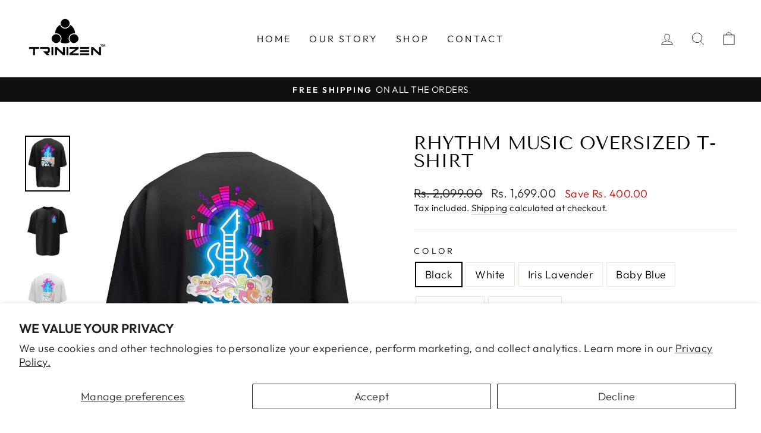

--- FILE ---
content_type: text/html; charset=utf-8
request_url: https://www.trinizen.com/products/rhythm-music-oversized-t-shirt
body_size: 26015
content:
<!doctype html>
<html class="no-js" lang="en" dir="ltr">
<head>
	<!-- Added by AVADA SEO Suite -->
	


	<!-- /Added by AVADA SEO Suite -->


  <meta charset="utf-8">
  <meta http-equiv="X-UA-Compatible" content="IE=edge,chrome=1">
  <meta name="viewport" content="width=device-width,initial-scale=1">
  <meta name="theme-color" content="#111111">
  <link rel="canonical" href="https://www.trinizen.com/products/rhythm-music-oversized-t-shirt">
  <link rel="preconnect" href="https://cdn.shopify.com" crossorigin>
  <link rel="preconnect" href="https://fonts.shopifycdn.com" crossorigin>
  <link rel="dns-prefetch" href="https://productreviews.shopifycdn.com">
  <link rel="dns-prefetch" href="https://ajax.googleapis.com">
  <link rel="dns-prefetch" href="https://maps.googleapis.com">
  <link rel="dns-prefetch" href="https://maps.gstatic.com"><link rel="shortcut icon" href="//www.trinizen.com/cdn/shop/files/Trinizen_logo_77cb8aa6-b2aa-4968-a8f0-da0285c6528c_32x32.jpg?v=1702605698" type="image/png" /><title>Rhythm Music Oversized T-shirt
&ndash; Trinizen
</title>
<meta property="og:site_name" content="Trinizen">
  <meta property="og:url" content="https://www.trinizen.com/products/rhythm-music-oversized-t-shirt">
  <meta property="og:title" content="Rhythm Music Oversized T-shirt">
  <meta property="og:type" content="product">
  <meta property="og:description" content="Indulge in ultimate comfort and style with our premium oversized t-shirt. Crafted from 100% cotton, it offers unmatched softness and breathability. The oversized silhouette ensures a relaxed fit and unrestricted movement, ideal for lounging or making a fashion statement. Elevate your wardrobe with this enduringly styli"><meta property="og:image" content="http://www.trinizen.com/cdn/shop/files/202020_Back_f228db03-5463-47a0-bc05-81cacfa9fe52.jpg?v=1709327725">
    <meta property="og:image:secure_url" content="https://www.trinizen.com/cdn/shop/files/202020_Back_f228db03-5463-47a0-bc05-81cacfa9fe52.jpg?v=1709327725">
    <meta property="og:image:width" content="1280">
    <meta property="og:image:height" content="1591"><meta name="twitter:site" content="@">
  <meta name="twitter:card" content="summary_large_image">
  <meta name="twitter:title" content="Rhythm Music Oversized T-shirt">
  <meta name="twitter:description" content="Indulge in ultimate comfort and style with our premium oversized t-shirt. Crafted from 100% cotton, it offers unmatched softness and breathability. The oversized silhouette ensures a relaxed fit and unrestricted movement, ideal for lounging or making a fashion statement. Elevate your wardrobe with this enduringly styli">
<style data-shopify>@font-face {
  font-family: "Tenor Sans";
  font-weight: 400;
  font-style: normal;
  font-display: swap;
  src: url("//www.trinizen.com/cdn/fonts/tenor_sans/tenorsans_n4.966071a72c28462a9256039d3e3dc5b0cf314f65.woff2") format("woff2"),
       url("//www.trinizen.com/cdn/fonts/tenor_sans/tenorsans_n4.2282841d948f9649ba5c3cad6ea46df268141820.woff") format("woff");
}

  @font-face {
  font-family: Outfit;
  font-weight: 300;
  font-style: normal;
  font-display: swap;
  src: url("//www.trinizen.com/cdn/fonts/outfit/outfit_n3.8c97ae4c4fac7c2ea467a6dc784857f4de7e0e37.woff2") format("woff2"),
       url("//www.trinizen.com/cdn/fonts/outfit/outfit_n3.b50a189ccde91f9bceee88f207c18c09f0b62a7b.woff") format("woff");
}


  @font-face {
  font-family: Outfit;
  font-weight: 600;
  font-style: normal;
  font-display: swap;
  src: url("//www.trinizen.com/cdn/fonts/outfit/outfit_n6.dfcbaa80187851df2e8384061616a8eaa1702fdc.woff2") format("woff2"),
       url("//www.trinizen.com/cdn/fonts/outfit/outfit_n6.88384e9fc3e36038624caccb938f24ea8008a91d.woff") format("woff");
}

  
  
</style><link href="//www.trinizen.com/cdn/shop/t/5/assets/theme.css?v=4103401270531350111696224940" rel="stylesheet" type="text/css" media="all" />
<style data-shopify>:root {
    --typeHeaderPrimary: "Tenor Sans";
    --typeHeaderFallback: sans-serif;
    --typeHeaderSize: 36px;
    --typeHeaderWeight: 400;
    --typeHeaderLineHeight: 1;
    --typeHeaderSpacing: 0.0em;

    --typeBasePrimary:Outfit;
    --typeBaseFallback:sans-serif;
    --typeBaseSize: 18px;
    --typeBaseWeight: 300;
    --typeBaseSpacing: 0.025em;
    --typeBaseLineHeight: 1.4;
    --typeBaselineHeightMinus01: 1.3;

    --typeCollectionTitle: 20px;

    --iconWeight: 2px;
    --iconLinecaps: miter;

    
        --buttonRadius: 0;
    

    --colorGridOverlayOpacity: 0.1;
    }

    .placeholder-content {
    background-image: linear-gradient(100deg, #ffffff 40%, #f7f7f7 63%, #ffffff 79%);
    }</style><script>
    document.documentElement.className = document.documentElement.className.replace('no-js', 'js');

    window.theme = window.theme || {};
    theme.routes = {
      home: "/",
      cart: "/cart.js",
      cartPage: "/cart",
      cartAdd: "/cart/add.js",
      cartChange: "/cart/change.js",
      search: "/search",
      predictiveSearch: "/search/suggest"
    };
    theme.strings = {
      soldOut: "Sold Out",
      unavailable: "Unavailable",
      inStockLabel: "In stock, ready to ship",
      oneStockLabel: "Low stock - [count] item left",
      otherStockLabel: "Low stock - [count] items left",
      willNotShipUntil: "Ready to ship [date]",
      willBeInStockAfter: "Back in stock [date]",
      waitingForStock: "Inventory on the way",
      savePrice: "Save [saved_amount]",
      cartEmpty: "Your cart is currently empty.",
      cartTermsConfirmation: "You must agree with the terms and conditions of sales to check out",
      searchCollections: "Collections",
      searchPages: "Pages",
      searchArticles: "Articles",
      productFrom: "from ",
      maxQuantity: "You can only have [quantity] of [title] in your cart."
    };
    theme.settings = {
      cartType: "drawer",
      isCustomerTemplate: false,
      moneyFormat: "Rs. {{amount}}",
      saveType: "dollar",
      productImageSize: "natural",
      productImageCover: false,
      predictiveSearch: true,
      predictiveSearchType: null,
      predictiveSearchVendor: false,
      predictiveSearchPrice: false,
      quickView: false,
      themeName: 'Impulse',
      themeVersion: "7.4.0"
    };
  </script>

  <script>window.performance && window.performance.mark && window.performance.mark('shopify.content_for_header.start');</script><meta id="shopify-digital-wallet" name="shopify-digital-wallet" content="/70562971931/digital_wallets/dialog">
<link rel="alternate" type="application/json+oembed" href="https://www.trinizen.com/products/rhythm-music-oversized-t-shirt.oembed">
<script async="async" src="/checkouts/internal/preloads.js?locale=en-IN"></script>
<script id="shopify-features" type="application/json">{"accessToken":"1a7ddc65609ff4ce934bd105187cb33e","betas":["rich-media-storefront-analytics"],"domain":"www.trinizen.com","predictiveSearch":true,"shopId":70562971931,"locale":"en"}</script>
<script>var Shopify = Shopify || {};
Shopify.shop = "kartobuy-store.myshopify.com";
Shopify.locale = "en";
Shopify.currency = {"active":"INR","rate":"1.0"};
Shopify.country = "IN";
Shopify.theme = {"name":"Impulse","id":154440302875,"schema_name":"Impulse","schema_version":"7.4.0","theme_store_id":857,"role":"main"};
Shopify.theme.handle = "null";
Shopify.theme.style = {"id":null,"handle":null};
Shopify.cdnHost = "www.trinizen.com/cdn";
Shopify.routes = Shopify.routes || {};
Shopify.routes.root = "/";</script>
<script type="module">!function(o){(o.Shopify=o.Shopify||{}).modules=!0}(window);</script>
<script>!function(o){function n(){var o=[];function n(){o.push(Array.prototype.slice.apply(arguments))}return n.q=o,n}var t=o.Shopify=o.Shopify||{};t.loadFeatures=n(),t.autoloadFeatures=n()}(window);</script>
<script id="shop-js-analytics" type="application/json">{"pageType":"product"}</script>
<script defer="defer" async type="module" src="//www.trinizen.com/cdn/shopifycloud/shop-js/modules/v2/client.init-shop-cart-sync_BdyHc3Nr.en.esm.js"></script>
<script defer="defer" async type="module" src="//www.trinizen.com/cdn/shopifycloud/shop-js/modules/v2/chunk.common_Daul8nwZ.esm.js"></script>
<script type="module">
  await import("//www.trinizen.com/cdn/shopifycloud/shop-js/modules/v2/client.init-shop-cart-sync_BdyHc3Nr.en.esm.js");
await import("//www.trinizen.com/cdn/shopifycloud/shop-js/modules/v2/chunk.common_Daul8nwZ.esm.js");

  window.Shopify.SignInWithShop?.initShopCartSync?.({"fedCMEnabled":true,"windoidEnabled":true});

</script>
<script id="__st">var __st={"a":70562971931,"offset":19800,"reqid":"4094f1ce-81b1-43b7-a447-c3fc279fadf4-1768994528","pageurl":"www.trinizen.com\/products\/rhythm-music-oversized-t-shirt","u":"6216676ddb76","p":"product","rtyp":"product","rid":8860259287323};</script>
<script>window.ShopifyPaypalV4VisibilityTracking = true;</script>
<script id="captcha-bootstrap">!function(){'use strict';const t='contact',e='account',n='new_comment',o=[[t,t],['blogs',n],['comments',n],[t,'customer']],c=[[e,'customer_login'],[e,'guest_login'],[e,'recover_customer_password'],[e,'create_customer']],r=t=>t.map((([t,e])=>`form[action*='/${t}']:not([data-nocaptcha='true']) input[name='form_type'][value='${e}']`)).join(','),a=t=>()=>t?[...document.querySelectorAll(t)].map((t=>t.form)):[];function s(){const t=[...o],e=r(t);return a(e)}const i='password',u='form_key',d=['recaptcha-v3-token','g-recaptcha-response','h-captcha-response',i],f=()=>{try{return window.sessionStorage}catch{return}},m='__shopify_v',_=t=>t.elements[u];function p(t,e,n=!1){try{const o=window.sessionStorage,c=JSON.parse(o.getItem(e)),{data:r}=function(t){const{data:e,action:n}=t;return t[m]||n?{data:e,action:n}:{data:t,action:n}}(c);for(const[e,n]of Object.entries(r))t.elements[e]&&(t.elements[e].value=n);n&&o.removeItem(e)}catch(o){console.error('form repopulation failed',{error:o})}}const l='form_type',E='cptcha';function T(t){t.dataset[E]=!0}const w=window,h=w.document,L='Shopify',v='ce_forms',y='captcha';let A=!1;((t,e)=>{const n=(g='f06e6c50-85a8-45c8-87d0-21a2b65856fe',I='https://cdn.shopify.com/shopifycloud/storefront-forms-hcaptcha/ce_storefront_forms_captcha_hcaptcha.v1.5.2.iife.js',D={infoText:'Protected by hCaptcha',privacyText:'Privacy',termsText:'Terms'},(t,e,n)=>{const o=w[L][v],c=o.bindForm;if(c)return c(t,g,e,D).then(n);var r;o.q.push([[t,g,e,D],n]),r=I,A||(h.body.append(Object.assign(h.createElement('script'),{id:'captcha-provider',async:!0,src:r})),A=!0)});var g,I,D;w[L]=w[L]||{},w[L][v]=w[L][v]||{},w[L][v].q=[],w[L][y]=w[L][y]||{},w[L][y].protect=function(t,e){n(t,void 0,e),T(t)},Object.freeze(w[L][y]),function(t,e,n,w,h,L){const[v,y,A,g]=function(t,e,n){const i=e?o:[],u=t?c:[],d=[...i,...u],f=r(d),m=r(i),_=r(d.filter((([t,e])=>n.includes(e))));return[a(f),a(m),a(_),s()]}(w,h,L),I=t=>{const e=t.target;return e instanceof HTMLFormElement?e:e&&e.form},D=t=>v().includes(t);t.addEventListener('submit',(t=>{const e=I(t);if(!e)return;const n=D(e)&&!e.dataset.hcaptchaBound&&!e.dataset.recaptchaBound,o=_(e),c=g().includes(e)&&(!o||!o.value);(n||c)&&t.preventDefault(),c&&!n&&(function(t){try{if(!f())return;!function(t){const e=f();if(!e)return;const n=_(t);if(!n)return;const o=n.value;o&&e.removeItem(o)}(t);const e=Array.from(Array(32),(()=>Math.random().toString(36)[2])).join('');!function(t,e){_(t)||t.append(Object.assign(document.createElement('input'),{type:'hidden',name:u})),t.elements[u].value=e}(t,e),function(t,e){const n=f();if(!n)return;const o=[...t.querySelectorAll(`input[type='${i}']`)].map((({name:t})=>t)),c=[...d,...o],r={};for(const[a,s]of new FormData(t).entries())c.includes(a)||(r[a]=s);n.setItem(e,JSON.stringify({[m]:1,action:t.action,data:r}))}(t,e)}catch(e){console.error('failed to persist form',e)}}(e),e.submit())}));const S=(t,e)=>{t&&!t.dataset[E]&&(n(t,e.some((e=>e===t))),T(t))};for(const o of['focusin','change'])t.addEventListener(o,(t=>{const e=I(t);D(e)&&S(e,y())}));const B=e.get('form_key'),M=e.get(l),P=B&&M;t.addEventListener('DOMContentLoaded',(()=>{const t=y();if(P)for(const e of t)e.elements[l].value===M&&p(e,B);[...new Set([...A(),...v().filter((t=>'true'===t.dataset.shopifyCaptcha))])].forEach((e=>S(e,t)))}))}(h,new URLSearchParams(w.location.search),n,t,e,['guest_login'])})(!0,!0)}();</script>
<script integrity="sha256-4kQ18oKyAcykRKYeNunJcIwy7WH5gtpwJnB7kiuLZ1E=" data-source-attribution="shopify.loadfeatures" defer="defer" src="//www.trinizen.com/cdn/shopifycloud/storefront/assets/storefront/load_feature-a0a9edcb.js" crossorigin="anonymous"></script>
<script data-source-attribution="shopify.dynamic_checkout.dynamic.init">var Shopify=Shopify||{};Shopify.PaymentButton=Shopify.PaymentButton||{isStorefrontPortableWallets:!0,init:function(){window.Shopify.PaymentButton.init=function(){};var t=document.createElement("script");t.src="https://www.trinizen.com/cdn/shopifycloud/portable-wallets/latest/portable-wallets.en.js",t.type="module",document.head.appendChild(t)}};
</script>
<script data-source-attribution="shopify.dynamic_checkout.buyer_consent">
  function portableWalletsHideBuyerConsent(e){var t=document.getElementById("shopify-buyer-consent"),n=document.getElementById("shopify-subscription-policy-button");t&&n&&(t.classList.add("hidden"),t.setAttribute("aria-hidden","true"),n.removeEventListener("click",e))}function portableWalletsShowBuyerConsent(e){var t=document.getElementById("shopify-buyer-consent"),n=document.getElementById("shopify-subscription-policy-button");t&&n&&(t.classList.remove("hidden"),t.removeAttribute("aria-hidden"),n.addEventListener("click",e))}window.Shopify?.PaymentButton&&(window.Shopify.PaymentButton.hideBuyerConsent=portableWalletsHideBuyerConsent,window.Shopify.PaymentButton.showBuyerConsent=portableWalletsShowBuyerConsent);
</script>
<script>
  function portableWalletsCleanup(e){e&&e.src&&console.error("Failed to load portable wallets script "+e.src);var t=document.querySelectorAll("shopify-accelerated-checkout .shopify-payment-button__skeleton, shopify-accelerated-checkout-cart .wallet-cart-button__skeleton"),e=document.getElementById("shopify-buyer-consent");for(let e=0;e<t.length;e++)t[e].remove();e&&e.remove()}function portableWalletsNotLoadedAsModule(e){e instanceof ErrorEvent&&"string"==typeof e.message&&e.message.includes("import.meta")&&"string"==typeof e.filename&&e.filename.includes("portable-wallets")&&(window.removeEventListener("error",portableWalletsNotLoadedAsModule),window.Shopify.PaymentButton.failedToLoad=e,"loading"===document.readyState?document.addEventListener("DOMContentLoaded",window.Shopify.PaymentButton.init):window.Shopify.PaymentButton.init())}window.addEventListener("error",portableWalletsNotLoadedAsModule);
</script>

<script type="module" src="https://www.trinizen.com/cdn/shopifycloud/portable-wallets/latest/portable-wallets.en.js" onError="portableWalletsCleanup(this)" crossorigin="anonymous"></script>
<script nomodule>
  document.addEventListener("DOMContentLoaded", portableWalletsCleanup);
</script>

<script id='scb4127' type='text/javascript' async='' src='https://www.trinizen.com/cdn/shopifycloud/privacy-banner/storefront-banner.js'></script><link id="shopify-accelerated-checkout-styles" rel="stylesheet" media="screen" href="https://www.trinizen.com/cdn/shopifycloud/portable-wallets/latest/accelerated-checkout-backwards-compat.css" crossorigin="anonymous">
<style id="shopify-accelerated-checkout-cart">
        #shopify-buyer-consent {
  margin-top: 1em;
  display: inline-block;
  width: 100%;
}

#shopify-buyer-consent.hidden {
  display: none;
}

#shopify-subscription-policy-button {
  background: none;
  border: none;
  padding: 0;
  text-decoration: underline;
  font-size: inherit;
  cursor: pointer;
}

#shopify-subscription-policy-button::before {
  box-shadow: none;
}

      </style>

<script>window.performance && window.performance.mark && window.performance.mark('shopify.content_for_header.end');</script>

  <script src="//www.trinizen.com/cdn/shop/t/5/assets/vendor-scripts-v11.js" defer="defer"></script><script src="//www.trinizen.com/cdn/shop/t/5/assets/theme.js?v=66447858802808184731689849867" defer="defer"></script>
<link href="https://monorail-edge.shopifysvc.com" rel="dns-prefetch">
<script>(function(){if ("sendBeacon" in navigator && "performance" in window) {try {var session_token_from_headers = performance.getEntriesByType('navigation')[0].serverTiming.find(x => x.name == '_s').description;} catch {var session_token_from_headers = undefined;}var session_cookie_matches = document.cookie.match(/_shopify_s=([^;]*)/);var session_token_from_cookie = session_cookie_matches && session_cookie_matches.length === 2 ? session_cookie_matches[1] : "";var session_token = session_token_from_headers || session_token_from_cookie || "";function handle_abandonment_event(e) {var entries = performance.getEntries().filter(function(entry) {return /monorail-edge.shopifysvc.com/.test(entry.name);});if (!window.abandonment_tracked && entries.length === 0) {window.abandonment_tracked = true;var currentMs = Date.now();var navigation_start = performance.timing.navigationStart;var payload = {shop_id: 70562971931,url: window.location.href,navigation_start,duration: currentMs - navigation_start,session_token,page_type: "product"};window.navigator.sendBeacon("https://monorail-edge.shopifysvc.com/v1/produce", JSON.stringify({schema_id: "online_store_buyer_site_abandonment/1.1",payload: payload,metadata: {event_created_at_ms: currentMs,event_sent_at_ms: currentMs}}));}}window.addEventListener('pagehide', handle_abandonment_event);}}());</script>
<script id="web-pixels-manager-setup">(function e(e,d,r,n,o){if(void 0===o&&(o={}),!Boolean(null===(a=null===(i=window.Shopify)||void 0===i?void 0:i.analytics)||void 0===a?void 0:a.replayQueue)){var i,a;window.Shopify=window.Shopify||{};var t=window.Shopify;t.analytics=t.analytics||{};var s=t.analytics;s.replayQueue=[],s.publish=function(e,d,r){return s.replayQueue.push([e,d,r]),!0};try{self.performance.mark("wpm:start")}catch(e){}var l=function(){var e={modern:/Edge?\/(1{2}[4-9]|1[2-9]\d|[2-9]\d{2}|\d{4,})\.\d+(\.\d+|)|Firefox\/(1{2}[4-9]|1[2-9]\d|[2-9]\d{2}|\d{4,})\.\d+(\.\d+|)|Chrom(ium|e)\/(9{2}|\d{3,})\.\d+(\.\d+|)|(Maci|X1{2}).+ Version\/(15\.\d+|(1[6-9]|[2-9]\d|\d{3,})\.\d+)([,.]\d+|)( \(\w+\)|)( Mobile\/\w+|) Safari\/|Chrome.+OPR\/(9{2}|\d{3,})\.\d+\.\d+|(CPU[ +]OS|iPhone[ +]OS|CPU[ +]iPhone|CPU IPhone OS|CPU iPad OS)[ +]+(15[._]\d+|(1[6-9]|[2-9]\d|\d{3,})[._]\d+)([._]\d+|)|Android:?[ /-](13[3-9]|1[4-9]\d|[2-9]\d{2}|\d{4,})(\.\d+|)(\.\d+|)|Android.+Firefox\/(13[5-9]|1[4-9]\d|[2-9]\d{2}|\d{4,})\.\d+(\.\d+|)|Android.+Chrom(ium|e)\/(13[3-9]|1[4-9]\d|[2-9]\d{2}|\d{4,})\.\d+(\.\d+|)|SamsungBrowser\/([2-9]\d|\d{3,})\.\d+/,legacy:/Edge?\/(1[6-9]|[2-9]\d|\d{3,})\.\d+(\.\d+|)|Firefox\/(5[4-9]|[6-9]\d|\d{3,})\.\d+(\.\d+|)|Chrom(ium|e)\/(5[1-9]|[6-9]\d|\d{3,})\.\d+(\.\d+|)([\d.]+$|.*Safari\/(?![\d.]+ Edge\/[\d.]+$))|(Maci|X1{2}).+ Version\/(10\.\d+|(1[1-9]|[2-9]\d|\d{3,})\.\d+)([,.]\d+|)( \(\w+\)|)( Mobile\/\w+|) Safari\/|Chrome.+OPR\/(3[89]|[4-9]\d|\d{3,})\.\d+\.\d+|(CPU[ +]OS|iPhone[ +]OS|CPU[ +]iPhone|CPU IPhone OS|CPU iPad OS)[ +]+(10[._]\d+|(1[1-9]|[2-9]\d|\d{3,})[._]\d+)([._]\d+|)|Android:?[ /-](13[3-9]|1[4-9]\d|[2-9]\d{2}|\d{4,})(\.\d+|)(\.\d+|)|Mobile Safari.+OPR\/([89]\d|\d{3,})\.\d+\.\d+|Android.+Firefox\/(13[5-9]|1[4-9]\d|[2-9]\d{2}|\d{4,})\.\d+(\.\d+|)|Android.+Chrom(ium|e)\/(13[3-9]|1[4-9]\d|[2-9]\d{2}|\d{4,})\.\d+(\.\d+|)|Android.+(UC? ?Browser|UCWEB|U3)[ /]?(15\.([5-9]|\d{2,})|(1[6-9]|[2-9]\d|\d{3,})\.\d+)\.\d+|SamsungBrowser\/(5\.\d+|([6-9]|\d{2,})\.\d+)|Android.+MQ{2}Browser\/(14(\.(9|\d{2,})|)|(1[5-9]|[2-9]\d|\d{3,})(\.\d+|))(\.\d+|)|K[Aa][Ii]OS\/(3\.\d+|([4-9]|\d{2,})\.\d+)(\.\d+|)/},d=e.modern,r=e.legacy,n=navigator.userAgent;return n.match(d)?"modern":n.match(r)?"legacy":"unknown"}(),u="modern"===l?"modern":"legacy",c=(null!=n?n:{modern:"",legacy:""})[u],f=function(e){return[e.baseUrl,"/wpm","/b",e.hashVersion,"modern"===e.buildTarget?"m":"l",".js"].join("")}({baseUrl:d,hashVersion:r,buildTarget:u}),m=function(e){var d=e.version,r=e.bundleTarget,n=e.surface,o=e.pageUrl,i=e.monorailEndpoint;return{emit:function(e){var a=e.status,t=e.errorMsg,s=(new Date).getTime(),l=JSON.stringify({metadata:{event_sent_at_ms:s},events:[{schema_id:"web_pixels_manager_load/3.1",payload:{version:d,bundle_target:r,page_url:o,status:a,surface:n,error_msg:t},metadata:{event_created_at_ms:s}}]});if(!i)return console&&console.warn&&console.warn("[Web Pixels Manager] No Monorail endpoint provided, skipping logging."),!1;try{return self.navigator.sendBeacon.bind(self.navigator)(i,l)}catch(e){}var u=new XMLHttpRequest;try{return u.open("POST",i,!0),u.setRequestHeader("Content-Type","text/plain"),u.send(l),!0}catch(e){return console&&console.warn&&console.warn("[Web Pixels Manager] Got an unhandled error while logging to Monorail."),!1}}}}({version:r,bundleTarget:l,surface:e.surface,pageUrl:self.location.href,monorailEndpoint:e.monorailEndpoint});try{o.browserTarget=l,function(e){var d=e.src,r=e.async,n=void 0===r||r,o=e.onload,i=e.onerror,a=e.sri,t=e.scriptDataAttributes,s=void 0===t?{}:t,l=document.createElement("script"),u=document.querySelector("head"),c=document.querySelector("body");if(l.async=n,l.src=d,a&&(l.integrity=a,l.crossOrigin="anonymous"),s)for(var f in s)if(Object.prototype.hasOwnProperty.call(s,f))try{l.dataset[f]=s[f]}catch(e){}if(o&&l.addEventListener("load",o),i&&l.addEventListener("error",i),u)u.appendChild(l);else{if(!c)throw new Error("Did not find a head or body element to append the script");c.appendChild(l)}}({src:f,async:!0,onload:function(){if(!function(){var e,d;return Boolean(null===(d=null===(e=window.Shopify)||void 0===e?void 0:e.analytics)||void 0===d?void 0:d.initialized)}()){var d=window.webPixelsManager.init(e)||void 0;if(d){var r=window.Shopify.analytics;r.replayQueue.forEach((function(e){var r=e[0],n=e[1],o=e[2];d.publishCustomEvent(r,n,o)})),r.replayQueue=[],r.publish=d.publishCustomEvent,r.visitor=d.visitor,r.initialized=!0}}},onerror:function(){return m.emit({status:"failed",errorMsg:"".concat(f," has failed to load")})},sri:function(e){var d=/^sha384-[A-Za-z0-9+/=]+$/;return"string"==typeof e&&d.test(e)}(c)?c:"",scriptDataAttributes:o}),m.emit({status:"loading"})}catch(e){m.emit({status:"failed",errorMsg:(null==e?void 0:e.message)||"Unknown error"})}}})({shopId: 70562971931,storefrontBaseUrl: "https://www.trinizen.com",extensionsBaseUrl: "https://extensions.shopifycdn.com/cdn/shopifycloud/web-pixels-manager",monorailEndpoint: "https://monorail-edge.shopifysvc.com/unstable/produce_batch",surface: "storefront-renderer",enabledBetaFlags: ["2dca8a86"],webPixelsConfigList: [{"id":"shopify-app-pixel","configuration":"{}","eventPayloadVersion":"v1","runtimeContext":"STRICT","scriptVersion":"0450","apiClientId":"shopify-pixel","type":"APP","privacyPurposes":["ANALYTICS","MARKETING"]},{"id":"shopify-custom-pixel","eventPayloadVersion":"v1","runtimeContext":"LAX","scriptVersion":"0450","apiClientId":"shopify-pixel","type":"CUSTOM","privacyPurposes":["ANALYTICS","MARKETING"]}],isMerchantRequest: false,initData: {"shop":{"name":"Trinizen","paymentSettings":{"currencyCode":"INR"},"myshopifyDomain":"kartobuy-store.myshopify.com","countryCode":"IN","storefrontUrl":"https:\/\/www.trinizen.com"},"customer":null,"cart":null,"checkout":null,"productVariants":[{"price":{"amount":1699.0,"currencyCode":"INR"},"product":{"title":"Rhythm Music Oversized T-shirt","vendor":"Printrove","id":"8860259287323","untranslatedTitle":"Rhythm Music Oversized T-shirt","url":"\/products\/rhythm-music-oversized-t-shirt","type":""},"id":"47652301930779","image":{"src":"\/\/www.trinizen.com\/cdn\/shop\/files\/202020_Back_f228db03-5463-47a0-bc05-81cacfa9fe52.jpg?v=1709327725"},"sku":"57-56-Black S Oversized T-shirt","title":"Black \/ S","untranslatedTitle":"Black \/ S"},{"price":{"amount":1699.0,"currencyCode":"INR"},"product":{"title":"Rhythm Music Oversized T-shirt","vendor":"Printrove","id":"8860259287323","untranslatedTitle":"Rhythm Music Oversized T-shirt","url":"\/products\/rhythm-music-oversized-t-shirt","type":""},"id":"47652301963547","image":{"src":"\/\/www.trinizen.com\/cdn\/shop\/files\/ffffff_Back_c43d71bc-3c05-4aa9-9610-49fef3aa6ab4.jpg?v=1709327732"},"sku":"57-56-White S Oversized T-shirt","title":"White \/ S","untranslatedTitle":"White \/ S"},{"price":{"amount":1699.0,"currencyCode":"INR"},"product":{"title":"Rhythm Music Oversized T-shirt","vendor":"Printrove","id":"8860259287323","untranslatedTitle":"Rhythm Music Oversized T-shirt","url":"\/products\/rhythm-music-oversized-t-shirt","type":""},"id":"47652301996315","image":{"src":"\/\/www.trinizen.com\/cdn\/shop\/files\/baa3da_Back_c725190d-51bb-4d2b-afb5-90295fb14d2f.jpg?v=1709327739"},"sku":"57-56-Iris Lavender S Oversized T-shirt","title":"Iris Lavender \/ S","untranslatedTitle":"Iris Lavender \/ S"},{"price":{"amount":1699.0,"currencyCode":"INR"},"product":{"title":"Rhythm Music Oversized T-shirt","vendor":"Printrove","id":"8860259287323","untranslatedTitle":"Rhythm Music Oversized T-shirt","url":"\/products\/rhythm-music-oversized-t-shirt","type":""},"id":"47652302029083","image":{"src":"\/\/www.trinizen.com\/cdn\/shop\/files\/84acce_Back_fdf1ea17-2095-4f5d-bf74-9fa67a8c17cb.jpg?v=1709327747"},"sku":"57-56-Baby Blue S Oversized T-shirt","title":"Baby Blue \/ S","untranslatedTitle":"Baby Blue \/ S"},{"price":{"amount":1699.0,"currencyCode":"INR"},"product":{"title":"Rhythm Music Oversized T-shirt","vendor":"Printrove","id":"8860259287323","untranslatedTitle":"Rhythm Music Oversized T-shirt","url":"\/products\/rhythm-music-oversized-t-shirt","type":""},"id":"47652302061851","image":{"src":"\/\/www.trinizen.com\/cdn\/shop\/files\/032d49_back_a335e0de-ef6e-4da8-8006-69cd2594509b.jpg?v=1709327754"},"sku":"57-56-Navy Blue S Oversized T-shirt","title":"Navy Blue \/ S","untranslatedTitle":"Navy Blue \/ S"},{"price":{"amount":1699.0,"currencyCode":"INR"},"product":{"title":"Rhythm Music Oversized T-shirt","vendor":"Printrove","id":"8860259287323","untranslatedTitle":"Rhythm Music Oversized T-shirt","url":"\/products\/rhythm-music-oversized-t-shirt","type":""},"id":"47652302094619","image":{"src":"\/\/www.trinizen.com\/cdn\/shop\/files\/d1696d_Back_702a928e-cdec-456f-b8bb-c999ab2af203.jpg?v=1709327763"},"sku":"57-56-Dusty Rose S Oversized T-shirt","title":"Dusty Rose \/ S","untranslatedTitle":"Dusty Rose \/ S"},{"price":{"amount":1699.0,"currencyCode":"INR"},"product":{"title":"Rhythm Music Oversized T-shirt","vendor":"Printrove","id":"8860259287323","untranslatedTitle":"Rhythm Music Oversized T-shirt","url":"\/products\/rhythm-music-oversized-t-shirt","type":""},"id":"47652302127387","image":{"src":"\/\/www.trinizen.com\/cdn\/shop\/files\/202020_Back_f228db03-5463-47a0-bc05-81cacfa9fe52.jpg?v=1709327725"},"sku":"57-56-Black M Oversized T-shirt","title":"Black \/ M","untranslatedTitle":"Black \/ M"},{"price":{"amount":1699.0,"currencyCode":"INR"},"product":{"title":"Rhythm Music Oversized T-shirt","vendor":"Printrove","id":"8860259287323","untranslatedTitle":"Rhythm Music Oversized T-shirt","url":"\/products\/rhythm-music-oversized-t-shirt","type":""},"id":"47652302160155","image":{"src":"\/\/www.trinizen.com\/cdn\/shop\/files\/ffffff_Back_c43d71bc-3c05-4aa9-9610-49fef3aa6ab4.jpg?v=1709327732"},"sku":"57-56-White M Oversized T-shirt","title":"White \/ M","untranslatedTitle":"White \/ M"},{"price":{"amount":1699.0,"currencyCode":"INR"},"product":{"title":"Rhythm Music Oversized T-shirt","vendor":"Printrove","id":"8860259287323","untranslatedTitle":"Rhythm Music Oversized T-shirt","url":"\/products\/rhythm-music-oversized-t-shirt","type":""},"id":"47652302192923","image":{"src":"\/\/www.trinizen.com\/cdn\/shop\/files\/baa3da_Back_c725190d-51bb-4d2b-afb5-90295fb14d2f.jpg?v=1709327739"},"sku":"57-56-Iris Lavender M Oversized T-shirt","title":"Iris Lavender \/ M","untranslatedTitle":"Iris Lavender \/ M"},{"price":{"amount":1699.0,"currencyCode":"INR"},"product":{"title":"Rhythm Music Oversized T-shirt","vendor":"Printrove","id":"8860259287323","untranslatedTitle":"Rhythm Music Oversized T-shirt","url":"\/products\/rhythm-music-oversized-t-shirt","type":""},"id":"47652302225691","image":{"src":"\/\/www.trinizen.com\/cdn\/shop\/files\/84acce_Back_fdf1ea17-2095-4f5d-bf74-9fa67a8c17cb.jpg?v=1709327747"},"sku":"57-56-Baby Blue M Oversized T-shirt","title":"Baby Blue \/ M","untranslatedTitle":"Baby Blue \/ M"},{"price":{"amount":1699.0,"currencyCode":"INR"},"product":{"title":"Rhythm Music Oversized T-shirt","vendor":"Printrove","id":"8860259287323","untranslatedTitle":"Rhythm Music Oversized T-shirt","url":"\/products\/rhythm-music-oversized-t-shirt","type":""},"id":"47652302258459","image":{"src":"\/\/www.trinizen.com\/cdn\/shop\/files\/032d49_back_a335e0de-ef6e-4da8-8006-69cd2594509b.jpg?v=1709327754"},"sku":"57-56-Navy Blue M Oversized T-shirt","title":"Navy Blue \/ M","untranslatedTitle":"Navy Blue \/ M"},{"price":{"amount":1699.0,"currencyCode":"INR"},"product":{"title":"Rhythm Music Oversized T-shirt","vendor":"Printrove","id":"8860259287323","untranslatedTitle":"Rhythm Music Oversized T-shirt","url":"\/products\/rhythm-music-oversized-t-shirt","type":""},"id":"47652302291227","image":{"src":"\/\/www.trinizen.com\/cdn\/shop\/files\/d1696d_Back_702a928e-cdec-456f-b8bb-c999ab2af203.jpg?v=1709327763"},"sku":"57-56-Dusty Rose M Oversized T-shirt","title":"Dusty Rose \/ M","untranslatedTitle":"Dusty Rose \/ M"},{"price":{"amount":1699.0,"currencyCode":"INR"},"product":{"title":"Rhythm Music Oversized T-shirt","vendor":"Printrove","id":"8860259287323","untranslatedTitle":"Rhythm Music Oversized T-shirt","url":"\/products\/rhythm-music-oversized-t-shirt","type":""},"id":"47652302323995","image":{"src":"\/\/www.trinizen.com\/cdn\/shop\/files\/202020_Back_f228db03-5463-47a0-bc05-81cacfa9fe52.jpg?v=1709327725"},"sku":"57-56-Black L Oversized T-shirt","title":"Black \/ L","untranslatedTitle":"Black \/ L"},{"price":{"amount":1699.0,"currencyCode":"INR"},"product":{"title":"Rhythm Music Oversized T-shirt","vendor":"Printrove","id":"8860259287323","untranslatedTitle":"Rhythm Music Oversized T-shirt","url":"\/products\/rhythm-music-oversized-t-shirt","type":""},"id":"47652302356763","image":{"src":"\/\/www.trinizen.com\/cdn\/shop\/files\/ffffff_Back_c43d71bc-3c05-4aa9-9610-49fef3aa6ab4.jpg?v=1709327732"},"sku":"57-56-White L Oversized T-shirt","title":"White \/ L","untranslatedTitle":"White \/ L"},{"price":{"amount":1699.0,"currencyCode":"INR"},"product":{"title":"Rhythm Music Oversized T-shirt","vendor":"Printrove","id":"8860259287323","untranslatedTitle":"Rhythm Music Oversized T-shirt","url":"\/products\/rhythm-music-oversized-t-shirt","type":""},"id":"47652302389531","image":{"src":"\/\/www.trinizen.com\/cdn\/shop\/files\/baa3da_Back_c725190d-51bb-4d2b-afb5-90295fb14d2f.jpg?v=1709327739"},"sku":"57-56-Iris Lavender L Oversized T-shirt","title":"Iris Lavender \/ L","untranslatedTitle":"Iris Lavender \/ L"},{"price":{"amount":1699.0,"currencyCode":"INR"},"product":{"title":"Rhythm Music Oversized T-shirt","vendor":"Printrove","id":"8860259287323","untranslatedTitle":"Rhythm Music Oversized T-shirt","url":"\/products\/rhythm-music-oversized-t-shirt","type":""},"id":"47652302422299","image":{"src":"\/\/www.trinizen.com\/cdn\/shop\/files\/84acce_Back_fdf1ea17-2095-4f5d-bf74-9fa67a8c17cb.jpg?v=1709327747"},"sku":"57-56-Baby Blue L Oversized T-shirt","title":"Baby Blue \/ L","untranslatedTitle":"Baby Blue \/ L"},{"price":{"amount":1699.0,"currencyCode":"INR"},"product":{"title":"Rhythm Music Oversized T-shirt","vendor":"Printrove","id":"8860259287323","untranslatedTitle":"Rhythm Music Oversized T-shirt","url":"\/products\/rhythm-music-oversized-t-shirt","type":""},"id":"47652302455067","image":{"src":"\/\/www.trinizen.com\/cdn\/shop\/files\/032d49_back_a335e0de-ef6e-4da8-8006-69cd2594509b.jpg?v=1709327754"},"sku":"57-56-Navy Blue L Oversized T-shirt","title":"Navy Blue \/ L","untranslatedTitle":"Navy Blue \/ L"},{"price":{"amount":1699.0,"currencyCode":"INR"},"product":{"title":"Rhythm Music Oversized T-shirt","vendor":"Printrove","id":"8860259287323","untranslatedTitle":"Rhythm Music Oversized T-shirt","url":"\/products\/rhythm-music-oversized-t-shirt","type":""},"id":"47652302487835","image":{"src":"\/\/www.trinizen.com\/cdn\/shop\/files\/d1696d_Back_702a928e-cdec-456f-b8bb-c999ab2af203.jpg?v=1709327763"},"sku":"57-56-Dusty Rose L Oversized T-shirt","title":"Dusty Rose \/ L","untranslatedTitle":"Dusty Rose \/ L"},{"price":{"amount":1699.0,"currencyCode":"INR"},"product":{"title":"Rhythm Music Oversized T-shirt","vendor":"Printrove","id":"8860259287323","untranslatedTitle":"Rhythm Music Oversized T-shirt","url":"\/products\/rhythm-music-oversized-t-shirt","type":""},"id":"47652302520603","image":{"src":"\/\/www.trinizen.com\/cdn\/shop\/files\/202020_Back_f228db03-5463-47a0-bc05-81cacfa9fe52.jpg?v=1709327725"},"sku":"57-56-Black XL Oversized T-shirt","title":"Black \/ XL","untranslatedTitle":"Black \/ XL"},{"price":{"amount":1699.0,"currencyCode":"INR"},"product":{"title":"Rhythm Music Oversized T-shirt","vendor":"Printrove","id":"8860259287323","untranslatedTitle":"Rhythm Music Oversized T-shirt","url":"\/products\/rhythm-music-oversized-t-shirt","type":""},"id":"47652302553371","image":{"src":"\/\/www.trinizen.com\/cdn\/shop\/files\/ffffff_Back_c43d71bc-3c05-4aa9-9610-49fef3aa6ab4.jpg?v=1709327732"},"sku":"57-56-White XL Oversized T-shirt","title":"White \/ XL","untranslatedTitle":"White \/ XL"},{"price":{"amount":1699.0,"currencyCode":"INR"},"product":{"title":"Rhythm Music Oversized T-shirt","vendor":"Printrove","id":"8860259287323","untranslatedTitle":"Rhythm Music Oversized T-shirt","url":"\/products\/rhythm-music-oversized-t-shirt","type":""},"id":"47652302586139","image":{"src":"\/\/www.trinizen.com\/cdn\/shop\/files\/baa3da_Back_c725190d-51bb-4d2b-afb5-90295fb14d2f.jpg?v=1709327739"},"sku":"57-56-Iris Lavender XL Oversized T-shirt","title":"Iris Lavender \/ XL","untranslatedTitle":"Iris Lavender \/ XL"},{"price":{"amount":1699.0,"currencyCode":"INR"},"product":{"title":"Rhythm Music Oversized T-shirt","vendor":"Printrove","id":"8860259287323","untranslatedTitle":"Rhythm Music Oversized T-shirt","url":"\/products\/rhythm-music-oversized-t-shirt","type":""},"id":"47652302618907","image":{"src":"\/\/www.trinizen.com\/cdn\/shop\/files\/84acce_Back_fdf1ea17-2095-4f5d-bf74-9fa67a8c17cb.jpg?v=1709327747"},"sku":"57-56-Baby Blue XL Oversized T-shirt","title":"Baby Blue \/ XL","untranslatedTitle":"Baby Blue \/ XL"},{"price":{"amount":1699.0,"currencyCode":"INR"},"product":{"title":"Rhythm Music Oversized T-shirt","vendor":"Printrove","id":"8860259287323","untranslatedTitle":"Rhythm Music Oversized T-shirt","url":"\/products\/rhythm-music-oversized-t-shirt","type":""},"id":"47652302651675","image":{"src":"\/\/www.trinizen.com\/cdn\/shop\/files\/032d49_back_a335e0de-ef6e-4da8-8006-69cd2594509b.jpg?v=1709327754"},"sku":"57-56-Navy Blue XL Oversized T-shirt","title":"Navy Blue \/ XL","untranslatedTitle":"Navy Blue \/ XL"},{"price":{"amount":1699.0,"currencyCode":"INR"},"product":{"title":"Rhythm Music Oversized T-shirt","vendor":"Printrove","id":"8860259287323","untranslatedTitle":"Rhythm Music Oversized T-shirt","url":"\/products\/rhythm-music-oversized-t-shirt","type":""},"id":"47652302684443","image":{"src":"\/\/www.trinizen.com\/cdn\/shop\/files\/d1696d_Back_702a928e-cdec-456f-b8bb-c999ab2af203.jpg?v=1709327763"},"sku":"57-56-Dusty Rose XL Oversized T-shirt","title":"Dusty Rose \/ XL","untranslatedTitle":"Dusty Rose \/ XL"},{"price":{"amount":1699.0,"currencyCode":"INR"},"product":{"title":"Rhythm Music Oversized T-shirt","vendor":"Printrove","id":"8860259287323","untranslatedTitle":"Rhythm Music Oversized T-shirt","url":"\/products\/rhythm-music-oversized-t-shirt","type":""},"id":"47652302717211","image":{"src":"\/\/www.trinizen.com\/cdn\/shop\/files\/202020_Back_f228db03-5463-47a0-bc05-81cacfa9fe52.jpg?v=1709327725"},"sku":"57-56-Black 2XL Oversized T-shirt","title":"Black \/ 2XL","untranslatedTitle":"Black \/ 2XL"},{"price":{"amount":1699.0,"currencyCode":"INR"},"product":{"title":"Rhythm Music Oversized T-shirt","vendor":"Printrove","id":"8860259287323","untranslatedTitle":"Rhythm Music Oversized T-shirt","url":"\/products\/rhythm-music-oversized-t-shirt","type":""},"id":"47652302749979","image":{"src":"\/\/www.trinizen.com\/cdn\/shop\/files\/ffffff_Back_c43d71bc-3c05-4aa9-9610-49fef3aa6ab4.jpg?v=1709327732"},"sku":"57-56-White 2XL Oversized T-shirt","title":"White \/ 2XL","untranslatedTitle":"White \/ 2XL"},{"price":{"amount":1699.0,"currencyCode":"INR"},"product":{"title":"Rhythm Music Oversized T-shirt","vendor":"Printrove","id":"8860259287323","untranslatedTitle":"Rhythm Music Oversized T-shirt","url":"\/products\/rhythm-music-oversized-t-shirt","type":""},"id":"47652302782747","image":{"src":"\/\/www.trinizen.com\/cdn\/shop\/files\/baa3da_Back_c725190d-51bb-4d2b-afb5-90295fb14d2f.jpg?v=1709327739"},"sku":"57-56-Iris Lavender 2XL Oversized T-shirt","title":"Iris Lavender \/ 2XL","untranslatedTitle":"Iris Lavender \/ 2XL"},{"price":{"amount":1699.0,"currencyCode":"INR"},"product":{"title":"Rhythm Music Oversized T-shirt","vendor":"Printrove","id":"8860259287323","untranslatedTitle":"Rhythm Music Oversized T-shirt","url":"\/products\/rhythm-music-oversized-t-shirt","type":""},"id":"47652302815515","image":{"src":"\/\/www.trinizen.com\/cdn\/shop\/files\/84acce_Back_fdf1ea17-2095-4f5d-bf74-9fa67a8c17cb.jpg?v=1709327747"},"sku":"57-56-Baby Blue 2XL Oversized T-shirt","title":"Baby Blue \/ 2XL","untranslatedTitle":"Baby Blue \/ 2XL"},{"price":{"amount":1699.0,"currencyCode":"INR"},"product":{"title":"Rhythm Music Oversized T-shirt","vendor":"Printrove","id":"8860259287323","untranslatedTitle":"Rhythm Music Oversized T-shirt","url":"\/products\/rhythm-music-oversized-t-shirt","type":""},"id":"47652302848283","image":{"src":"\/\/www.trinizen.com\/cdn\/shop\/files\/032d49_back_a335e0de-ef6e-4da8-8006-69cd2594509b.jpg?v=1709327754"},"sku":"57-56-Navy Blue 2XL Oversized T-shirt","title":"Navy Blue \/ 2XL","untranslatedTitle":"Navy Blue \/ 2XL"},{"price":{"amount":1699.0,"currencyCode":"INR"},"product":{"title":"Rhythm Music Oversized T-shirt","vendor":"Printrove","id":"8860259287323","untranslatedTitle":"Rhythm Music Oversized T-shirt","url":"\/products\/rhythm-music-oversized-t-shirt","type":""},"id":"47652302881051","image":{"src":"\/\/www.trinizen.com\/cdn\/shop\/files\/d1696d_Back_702a928e-cdec-456f-b8bb-c999ab2af203.jpg?v=1709327763"},"sku":"57-56-Dusty Rose 2XL Oversized T-shirt","title":"Dusty Rose \/ 2XL","untranslatedTitle":"Dusty Rose \/ 2XL"}],"purchasingCompany":null},},"https://www.trinizen.com/cdn","fcfee988w5aeb613cpc8e4bc33m6693e112",{"modern":"","legacy":""},{"shopId":"70562971931","storefrontBaseUrl":"https:\/\/www.trinizen.com","extensionBaseUrl":"https:\/\/extensions.shopifycdn.com\/cdn\/shopifycloud\/web-pixels-manager","surface":"storefront-renderer","enabledBetaFlags":"[\"2dca8a86\"]","isMerchantRequest":"false","hashVersion":"fcfee988w5aeb613cpc8e4bc33m6693e112","publish":"custom","events":"[[\"page_viewed\",{}],[\"product_viewed\",{\"productVariant\":{\"price\":{\"amount\":1699.0,\"currencyCode\":\"INR\"},\"product\":{\"title\":\"Rhythm Music Oversized T-shirt\",\"vendor\":\"Printrove\",\"id\":\"8860259287323\",\"untranslatedTitle\":\"Rhythm Music Oversized T-shirt\",\"url\":\"\/products\/rhythm-music-oversized-t-shirt\",\"type\":\"\"},\"id\":\"47652301930779\",\"image\":{\"src\":\"\/\/www.trinizen.com\/cdn\/shop\/files\/202020_Back_f228db03-5463-47a0-bc05-81cacfa9fe52.jpg?v=1709327725\"},\"sku\":\"57-56-Black S Oversized T-shirt\",\"title\":\"Black \/ S\",\"untranslatedTitle\":\"Black \/ S\"}}]]"});</script><script>
  window.ShopifyAnalytics = window.ShopifyAnalytics || {};
  window.ShopifyAnalytics.meta = window.ShopifyAnalytics.meta || {};
  window.ShopifyAnalytics.meta.currency = 'INR';
  var meta = {"product":{"id":8860259287323,"gid":"gid:\/\/shopify\/Product\/8860259287323","vendor":"Printrove","type":"","handle":"rhythm-music-oversized-t-shirt","variants":[{"id":47652301930779,"price":169900,"name":"Rhythm Music Oversized T-shirt - Black \/ S","public_title":"Black \/ S","sku":"57-56-Black S Oversized T-shirt"},{"id":47652301963547,"price":169900,"name":"Rhythm Music Oversized T-shirt - White \/ S","public_title":"White \/ S","sku":"57-56-White S Oversized T-shirt"},{"id":47652301996315,"price":169900,"name":"Rhythm Music Oversized T-shirt - Iris Lavender \/ S","public_title":"Iris Lavender \/ S","sku":"57-56-Iris Lavender S Oversized T-shirt"},{"id":47652302029083,"price":169900,"name":"Rhythm Music Oversized T-shirt - Baby Blue \/ S","public_title":"Baby Blue \/ S","sku":"57-56-Baby Blue S Oversized T-shirt"},{"id":47652302061851,"price":169900,"name":"Rhythm Music Oversized T-shirt - Navy Blue \/ S","public_title":"Navy Blue \/ S","sku":"57-56-Navy Blue S Oversized T-shirt"},{"id":47652302094619,"price":169900,"name":"Rhythm Music Oversized T-shirt - Dusty Rose \/ S","public_title":"Dusty Rose \/ S","sku":"57-56-Dusty Rose S Oversized T-shirt"},{"id":47652302127387,"price":169900,"name":"Rhythm Music Oversized T-shirt - Black \/ M","public_title":"Black \/ M","sku":"57-56-Black M Oversized T-shirt"},{"id":47652302160155,"price":169900,"name":"Rhythm Music Oversized T-shirt - White \/ M","public_title":"White \/ M","sku":"57-56-White M Oversized T-shirt"},{"id":47652302192923,"price":169900,"name":"Rhythm Music Oversized T-shirt - Iris Lavender \/ M","public_title":"Iris Lavender \/ M","sku":"57-56-Iris Lavender M Oversized T-shirt"},{"id":47652302225691,"price":169900,"name":"Rhythm Music Oversized T-shirt - Baby Blue \/ M","public_title":"Baby Blue \/ M","sku":"57-56-Baby Blue M Oversized T-shirt"},{"id":47652302258459,"price":169900,"name":"Rhythm Music Oversized T-shirt - Navy Blue \/ M","public_title":"Navy Blue \/ M","sku":"57-56-Navy Blue M Oversized T-shirt"},{"id":47652302291227,"price":169900,"name":"Rhythm Music Oversized T-shirt - Dusty Rose \/ M","public_title":"Dusty Rose \/ M","sku":"57-56-Dusty Rose M Oversized T-shirt"},{"id":47652302323995,"price":169900,"name":"Rhythm Music Oversized T-shirt - Black \/ L","public_title":"Black \/ L","sku":"57-56-Black L Oversized T-shirt"},{"id":47652302356763,"price":169900,"name":"Rhythm Music Oversized T-shirt - White \/ L","public_title":"White \/ L","sku":"57-56-White L Oversized T-shirt"},{"id":47652302389531,"price":169900,"name":"Rhythm Music Oversized T-shirt - Iris Lavender \/ L","public_title":"Iris Lavender \/ L","sku":"57-56-Iris Lavender L Oversized T-shirt"},{"id":47652302422299,"price":169900,"name":"Rhythm Music Oversized T-shirt - Baby Blue \/ L","public_title":"Baby Blue \/ L","sku":"57-56-Baby Blue L Oversized T-shirt"},{"id":47652302455067,"price":169900,"name":"Rhythm Music Oversized T-shirt - Navy Blue \/ L","public_title":"Navy Blue \/ L","sku":"57-56-Navy Blue L Oversized T-shirt"},{"id":47652302487835,"price":169900,"name":"Rhythm Music Oversized T-shirt - Dusty Rose \/ L","public_title":"Dusty Rose \/ L","sku":"57-56-Dusty Rose L Oversized T-shirt"},{"id":47652302520603,"price":169900,"name":"Rhythm Music Oversized T-shirt - Black \/ XL","public_title":"Black \/ XL","sku":"57-56-Black XL Oversized T-shirt"},{"id":47652302553371,"price":169900,"name":"Rhythm Music Oversized T-shirt - White \/ XL","public_title":"White \/ XL","sku":"57-56-White XL Oversized T-shirt"},{"id":47652302586139,"price":169900,"name":"Rhythm Music Oversized T-shirt - Iris Lavender \/ XL","public_title":"Iris Lavender \/ XL","sku":"57-56-Iris Lavender XL Oversized T-shirt"},{"id":47652302618907,"price":169900,"name":"Rhythm Music Oversized T-shirt - Baby Blue \/ XL","public_title":"Baby Blue \/ XL","sku":"57-56-Baby Blue XL Oversized T-shirt"},{"id":47652302651675,"price":169900,"name":"Rhythm Music Oversized T-shirt - Navy Blue \/ XL","public_title":"Navy Blue \/ XL","sku":"57-56-Navy Blue XL Oversized T-shirt"},{"id":47652302684443,"price":169900,"name":"Rhythm Music Oversized T-shirt - Dusty Rose \/ XL","public_title":"Dusty Rose \/ XL","sku":"57-56-Dusty Rose XL Oversized T-shirt"},{"id":47652302717211,"price":169900,"name":"Rhythm Music Oversized T-shirt - Black \/ 2XL","public_title":"Black \/ 2XL","sku":"57-56-Black 2XL Oversized T-shirt"},{"id":47652302749979,"price":169900,"name":"Rhythm Music Oversized T-shirt - White \/ 2XL","public_title":"White \/ 2XL","sku":"57-56-White 2XL Oversized T-shirt"},{"id":47652302782747,"price":169900,"name":"Rhythm Music Oversized T-shirt - Iris Lavender \/ 2XL","public_title":"Iris Lavender \/ 2XL","sku":"57-56-Iris Lavender 2XL Oversized T-shirt"},{"id":47652302815515,"price":169900,"name":"Rhythm Music Oversized T-shirt - Baby Blue \/ 2XL","public_title":"Baby Blue \/ 2XL","sku":"57-56-Baby Blue 2XL Oversized T-shirt"},{"id":47652302848283,"price":169900,"name":"Rhythm Music Oversized T-shirt - Navy Blue \/ 2XL","public_title":"Navy Blue \/ 2XL","sku":"57-56-Navy Blue 2XL Oversized T-shirt"},{"id":47652302881051,"price":169900,"name":"Rhythm Music Oversized T-shirt - Dusty Rose \/ 2XL","public_title":"Dusty Rose \/ 2XL","sku":"57-56-Dusty Rose 2XL Oversized T-shirt"}],"remote":false},"page":{"pageType":"product","resourceType":"product","resourceId":8860259287323,"requestId":"4094f1ce-81b1-43b7-a447-c3fc279fadf4-1768994528"}};
  for (var attr in meta) {
    window.ShopifyAnalytics.meta[attr] = meta[attr];
  }
</script>
<script class="analytics">
  (function () {
    var customDocumentWrite = function(content) {
      var jquery = null;

      if (window.jQuery) {
        jquery = window.jQuery;
      } else if (window.Checkout && window.Checkout.$) {
        jquery = window.Checkout.$;
      }

      if (jquery) {
        jquery('body').append(content);
      }
    };

    var hasLoggedConversion = function(token) {
      if (token) {
        return document.cookie.indexOf('loggedConversion=' + token) !== -1;
      }
      return false;
    }

    var setCookieIfConversion = function(token) {
      if (token) {
        var twoMonthsFromNow = new Date(Date.now());
        twoMonthsFromNow.setMonth(twoMonthsFromNow.getMonth() + 2);

        document.cookie = 'loggedConversion=' + token + '; expires=' + twoMonthsFromNow;
      }
    }

    var trekkie = window.ShopifyAnalytics.lib = window.trekkie = window.trekkie || [];
    if (trekkie.integrations) {
      return;
    }
    trekkie.methods = [
      'identify',
      'page',
      'ready',
      'track',
      'trackForm',
      'trackLink'
    ];
    trekkie.factory = function(method) {
      return function() {
        var args = Array.prototype.slice.call(arguments);
        args.unshift(method);
        trekkie.push(args);
        return trekkie;
      };
    };
    for (var i = 0; i < trekkie.methods.length; i++) {
      var key = trekkie.methods[i];
      trekkie[key] = trekkie.factory(key);
    }
    trekkie.load = function(config) {
      trekkie.config = config || {};
      trekkie.config.initialDocumentCookie = document.cookie;
      var first = document.getElementsByTagName('script')[0];
      var script = document.createElement('script');
      script.type = 'text/javascript';
      script.onerror = function(e) {
        var scriptFallback = document.createElement('script');
        scriptFallback.type = 'text/javascript';
        scriptFallback.onerror = function(error) {
                var Monorail = {
      produce: function produce(monorailDomain, schemaId, payload) {
        var currentMs = new Date().getTime();
        var event = {
          schema_id: schemaId,
          payload: payload,
          metadata: {
            event_created_at_ms: currentMs,
            event_sent_at_ms: currentMs
          }
        };
        return Monorail.sendRequest("https://" + monorailDomain + "/v1/produce", JSON.stringify(event));
      },
      sendRequest: function sendRequest(endpointUrl, payload) {
        // Try the sendBeacon API
        if (window && window.navigator && typeof window.navigator.sendBeacon === 'function' && typeof window.Blob === 'function' && !Monorail.isIos12()) {
          var blobData = new window.Blob([payload], {
            type: 'text/plain'
          });

          if (window.navigator.sendBeacon(endpointUrl, blobData)) {
            return true;
          } // sendBeacon was not successful

        } // XHR beacon

        var xhr = new XMLHttpRequest();

        try {
          xhr.open('POST', endpointUrl);
          xhr.setRequestHeader('Content-Type', 'text/plain');
          xhr.send(payload);
        } catch (e) {
          console.log(e);
        }

        return false;
      },
      isIos12: function isIos12() {
        return window.navigator.userAgent.lastIndexOf('iPhone; CPU iPhone OS 12_') !== -1 || window.navigator.userAgent.lastIndexOf('iPad; CPU OS 12_') !== -1;
      }
    };
    Monorail.produce('monorail-edge.shopifysvc.com',
      'trekkie_storefront_load_errors/1.1',
      {shop_id: 70562971931,
      theme_id: 154440302875,
      app_name: "storefront",
      context_url: window.location.href,
      source_url: "//www.trinizen.com/cdn/s/trekkie.storefront.cd680fe47e6c39ca5d5df5f0a32d569bc48c0f27.min.js"});

        };
        scriptFallback.async = true;
        scriptFallback.src = '//www.trinizen.com/cdn/s/trekkie.storefront.cd680fe47e6c39ca5d5df5f0a32d569bc48c0f27.min.js';
        first.parentNode.insertBefore(scriptFallback, first);
      };
      script.async = true;
      script.src = '//www.trinizen.com/cdn/s/trekkie.storefront.cd680fe47e6c39ca5d5df5f0a32d569bc48c0f27.min.js';
      first.parentNode.insertBefore(script, first);
    };
    trekkie.load(
      {"Trekkie":{"appName":"storefront","development":false,"defaultAttributes":{"shopId":70562971931,"isMerchantRequest":null,"themeId":154440302875,"themeCityHash":"11782720255411010944","contentLanguage":"en","currency":"INR","eventMetadataId":"342c96f1-b12f-44ba-9524-1ebc5ff05a1d"},"isServerSideCookieWritingEnabled":true,"monorailRegion":"shop_domain","enabledBetaFlags":["65f19447"]},"Session Attribution":{},"S2S":{"facebookCapiEnabled":false,"source":"trekkie-storefront-renderer","apiClientId":580111}}
    );

    var loaded = false;
    trekkie.ready(function() {
      if (loaded) return;
      loaded = true;

      window.ShopifyAnalytics.lib = window.trekkie;

      var originalDocumentWrite = document.write;
      document.write = customDocumentWrite;
      try { window.ShopifyAnalytics.merchantGoogleAnalytics.call(this); } catch(error) {};
      document.write = originalDocumentWrite;

      window.ShopifyAnalytics.lib.page(null,{"pageType":"product","resourceType":"product","resourceId":8860259287323,"requestId":"4094f1ce-81b1-43b7-a447-c3fc279fadf4-1768994528","shopifyEmitted":true});

      var match = window.location.pathname.match(/checkouts\/(.+)\/(thank_you|post_purchase)/)
      var token = match? match[1]: undefined;
      if (!hasLoggedConversion(token)) {
        setCookieIfConversion(token);
        window.ShopifyAnalytics.lib.track("Viewed Product",{"currency":"INR","variantId":47652301930779,"productId":8860259287323,"productGid":"gid:\/\/shopify\/Product\/8860259287323","name":"Rhythm Music Oversized T-shirt - Black \/ S","price":"1699.00","sku":"57-56-Black S Oversized T-shirt","brand":"Printrove","variant":"Black \/ S","category":"","nonInteraction":true,"remote":false},undefined,undefined,{"shopifyEmitted":true});
      window.ShopifyAnalytics.lib.track("monorail:\/\/trekkie_storefront_viewed_product\/1.1",{"currency":"INR","variantId":47652301930779,"productId":8860259287323,"productGid":"gid:\/\/shopify\/Product\/8860259287323","name":"Rhythm Music Oversized T-shirt - Black \/ S","price":"1699.00","sku":"57-56-Black S Oversized T-shirt","brand":"Printrove","variant":"Black \/ S","category":"","nonInteraction":true,"remote":false,"referer":"https:\/\/www.trinizen.com\/products\/rhythm-music-oversized-t-shirt"});
      }
    });


        var eventsListenerScript = document.createElement('script');
        eventsListenerScript.async = true;
        eventsListenerScript.src = "//www.trinizen.com/cdn/shopifycloud/storefront/assets/shop_events_listener-3da45d37.js";
        document.getElementsByTagName('head')[0].appendChild(eventsListenerScript);

})();</script>
<script
  defer
  src="https://www.trinizen.com/cdn/shopifycloud/perf-kit/shopify-perf-kit-3.0.4.min.js"
  data-application="storefront-renderer"
  data-shop-id="70562971931"
  data-render-region="gcp-us-central1"
  data-page-type="product"
  data-theme-instance-id="154440302875"
  data-theme-name="Impulse"
  data-theme-version="7.4.0"
  data-monorail-region="shop_domain"
  data-resource-timing-sampling-rate="10"
  data-shs="true"
  data-shs-beacon="true"
  data-shs-export-with-fetch="true"
  data-shs-logs-sample-rate="1"
  data-shs-beacon-endpoint="https://www.trinizen.com/api/collect"
></script>
</head>

<body class="template-product" data-center-text="true" data-button_style="square" data-type_header_capitalize="true" data-type_headers_align_text="true" data-type_product_capitalize="true" data-swatch_style="round" >

  <a class="in-page-link visually-hidden skip-link" href="#MainContent">Skip to content</a>

  <div id="PageContainer" class="page-container">
    <div class="transition-body"><!-- BEGIN sections: header-group -->
<div id="shopify-section-sections--19947576557851__header" class="shopify-section shopify-section-group-header-group">

<div id="NavDrawer" class="drawer drawer--right">
  <div class="drawer__contents">
    <div class="drawer__fixed-header">
      <div class="drawer__header appear-animation appear-delay-1">
        <div class="h2 drawer__title"></div>
        <div class="drawer__close">
          <button type="button" class="drawer__close-button js-drawer-close">
            <svg aria-hidden="true" focusable="false" role="presentation" class="icon icon-close" viewBox="0 0 64 64"><title>icon-X</title><path d="m19 17.61 27.12 27.13m0-27.12L19 44.74"/></svg>
            <span class="icon__fallback-text">Close menu</span>
          </button>
        </div>
      </div>
    </div>
    <div class="drawer__scrollable">
      <ul class="mobile-nav" role="navigation" aria-label="Primary"><li class="mobile-nav__item appear-animation appear-delay-2"><a href="/" class="mobile-nav__link mobile-nav__link--top-level">Home</a></li><li class="mobile-nav__item appear-animation appear-delay-3"><a href="https://www.trinizen.com/pages/our-story" class="mobile-nav__link mobile-nav__link--top-level">Our Story</a></li><li class="mobile-nav__item appear-animation appear-delay-4"><a href="/collections/all" class="mobile-nav__link mobile-nav__link--top-level">Shop</a></li><li class="mobile-nav__item appear-animation appear-delay-5"><a href="/pages/contact" class="mobile-nav__link mobile-nav__link--top-level">Contact</a></li><li class="mobile-nav__item mobile-nav__item--secondary">
            <div class="grid"><div class="grid__item one-half appear-animation appear-delay-6">
                  <a href="/account" class="mobile-nav__link">Log in
</a>
                </div></div>
          </li></ul><ul class="mobile-nav__social appear-animation appear-delay-7"></ul>
    </div>
  </div>
</div>
<div id="CartDrawer" class="drawer drawer--right">
    <form id="CartDrawerForm" action="/cart" method="post" novalidate class="drawer__contents" data-location="cart-drawer">
      <div class="drawer__fixed-header">
        <div class="drawer__header appear-animation appear-delay-1">
          <div class="h2 drawer__title">Cart</div>
          <div class="drawer__close">
            <button type="button" class="drawer__close-button js-drawer-close">
              <svg aria-hidden="true" focusable="false" role="presentation" class="icon icon-close" viewBox="0 0 64 64"><title>icon-X</title><path d="m19 17.61 27.12 27.13m0-27.12L19 44.74"/></svg>
              <span class="icon__fallback-text">Close cart</span>
            </button>
          </div>
        </div>
      </div>

      <div class="drawer__inner">
        <div class="drawer__scrollable">
          <div data-products class="appear-animation appear-delay-2"></div>

          
        </div>

        <div class="drawer__footer appear-animation appear-delay-4">
          <div data-discounts>
            
          </div>

          <div class="cart__item-sub cart__item-row">
            <div class="ajaxcart__subtotal">Subtotal</div>
            <div data-subtotal>Rs. 0.00</div>
          </div>

          <div class="cart__item-row text-center">
            <small>
              Shipping, taxes, and discount codes calculated at checkout.<br />
            </small>
          </div>

          

          <div class="cart__checkout-wrapper">
            <button type="submit" name="checkout" data-terms-required="false" class="btn cart__checkout">
              Check out
            </button>

            
          </div>
        </div>
      </div>

      <div class="drawer__cart-empty appear-animation appear-delay-2">
        <div class="drawer__scrollable">
          Your cart is currently empty.
        </div>
      </div>
    </form>
  </div><style>
  .site-nav__link,
  .site-nav__dropdown-link:not(.site-nav__dropdown-link--top-level) {
    font-size: 16px;
  }
  
    .site-nav__link, .mobile-nav__link--top-level {
      text-transform: uppercase;
      letter-spacing: 0.2em;
    }
    .mobile-nav__link--top-level {
      font-size: 1.1em;
    }
  

  

  
.site-header {
      box-shadow: 0 0 1px rgba(0,0,0,0.2);
    }

    .toolbar + .header-sticky-wrapper .site-header {
      border-top: 0;
    }</style>

<div data-section-id="sections--19947576557851__header" data-section-type="header"><div class="toolbar small--hide">
  <div class="page-width">
    <div class="toolbar__content"><div class="toolbar__item">
          <ul class="no-bullets social-icons inline-list toolbar__social"></ul>

        </div></div>

  </div>
</div>
<div class="header-sticky-wrapper">
    <div id="HeaderWrapper" class="header-wrapper"><header
        id="SiteHeader"
        class="site-header"
        data-sticky="true"
        data-overlay="false">
        <div class="page-width">
          <div
            class="header-layout header-layout--left-center"
            data-logo-align="left"><div class="header-item header-item--logo"><style data-shopify>.header-item--logo,
    .header-layout--left-center .header-item--logo,
    .header-layout--left-center .header-item--icons {
      -webkit-box-flex: 0 1 110px;
      -ms-flex: 0 1 110px;
      flex: 0 1 110px;
    }

    @media only screen and (min-width: 769px) {
      .header-item--logo,
      .header-layout--left-center .header-item--logo,
      .header-layout--left-center .header-item--icons {
        -webkit-box-flex: 0 0 140px;
        -ms-flex: 0 0 140px;
        flex: 0 0 140px;
      }
    }

    .site-header__logo a {
      width: 110px;
    }
    .is-light .site-header__logo .logo--inverted {
      width: 110px;
    }
    @media only screen and (min-width: 769px) {
      .site-header__logo a {
        width: 140px;
      }

      .is-light .site-header__logo .logo--inverted {
        width: 140px;
      }
    }</style><div class="h1 site-header__logo"  itemtype="http://schema.org/Organization" >
      <a
        href="/"
        itemprop="url"
        class="site-header__logo-link logo--has-inverted"
        style="padding-top: 50.0%">

        





<image-element data-aos="image-fade-in" data-aos-offset="150">


  
    
    <img src="//www.trinizen.com/cdn/shop/files/Trinizen_New_logo.png?v=1698707879&amp;width=280" alt="" srcset="//www.trinizen.com/cdn/shop/files/Trinizen_New_logo.png?v=1698707879&amp;width=140 140w, //www.trinizen.com/cdn/shop/files/Trinizen_New_logo.png?v=1698707879&amp;width=280 280w" width="140" height="70.0" loading="eager" class="small--hide image-element" sizes="140px" itemprop="logo" style="max-height: 70.0px;max-width: 140px;">
  


</image-element>






<image-element data-aos="image-fade-in" data-aos-offset="150">


  
    
    <img src="//www.trinizen.com/cdn/shop/files/Trinizen_New_logo.png?v=1698707879&amp;width=220" alt="" srcset="//www.trinizen.com/cdn/shop/files/Trinizen_New_logo.png?v=1698707879&amp;width=110 110w, //www.trinizen.com/cdn/shop/files/Trinizen_New_logo.png?v=1698707879&amp;width=220 220w" width="110" height="55.0" loading="eager" class="medium-up--hide image-element" sizes="110px" style="max-height: 55.0px;max-width: 110px;">
  


</image-element>


</a><a
          href="/"
          itemprop="url"
          class="site-header__logo-link logo--inverted"
          style="padding-top: 50.0%">

          





<image-element data-aos="image-fade-in" data-aos-offset="150">


  
    
    <img src="//www.trinizen.com/cdn/shop/files/Trinizen_White_logo.png?v=1698708146&amp;width=280" alt="" srcset="//www.trinizen.com/cdn/shop/files/Trinizen_White_logo.png?v=1698708146&amp;width=140 140w, //www.trinizen.com/cdn/shop/files/Trinizen_White_logo.png?v=1698708146&amp;width=280 280w" width="140" height="70.0" loading="eager" class="small--hide image-element" sizes="140px" itemprop="logo" style="max-height: 70.0px;max-width: 140px;">
  


</image-element>






<image-element data-aos="image-fade-in" data-aos-offset="150">


  
    
    <img src="//www.trinizen.com/cdn/shop/files/Trinizen_White_logo.png?v=1698708146&amp;width=220" alt="" srcset="//www.trinizen.com/cdn/shop/files/Trinizen_White_logo.png?v=1698708146&amp;width=110 110w, //www.trinizen.com/cdn/shop/files/Trinizen_White_logo.png?v=1698708146&amp;width=220 220w" width="110" height="55.0" loading="eager" class="medium-up--hide image-element" sizes="110px" style="max-height: 55.0px;max-width: 110px;">
  


</image-element>


</a></div></div><div class="header-item header-item--navigation text-center" role="navigation" aria-label="Primary"><ul
  class="site-nav site-navigation small--hide"
><li class="site-nav__item site-nav__expanded-item">
      
        <a
          href="/"
          class="site-nav__link site-nav__link--underline"
        >
          Home
        </a>
      

    </li><li class="site-nav__item site-nav__expanded-item">
      
        <a
          href="https://www.trinizen.com/pages/our-story"
          class="site-nav__link site-nav__link--underline"
        >
          Our Story
        </a>
      

    </li><li class="site-nav__item site-nav__expanded-item">
      
        <a
          href="/collections/all"
          class="site-nav__link site-nav__link--underline"
        >
          Shop
        </a>
      

    </li><li class="site-nav__item site-nav__expanded-item">
      
        <a
          href="/pages/contact"
          class="site-nav__link site-nav__link--underline"
        >
          Contact
        </a>
      

    </li></ul>
</div><div class="header-item header-item--icons"><div class="site-nav">
  <div class="site-nav__icons"><a class="site-nav__link site-nav__link--icon small--hide" href="/account">
        <svg aria-hidden="true" focusable="false" role="presentation" class="icon icon-user" viewBox="0 0 64 64"><title>account</title><path d="M35 39.84v-2.53c3.3-1.91 6-6.66 6-11.41 0-7.63 0-13.82-9-13.82s-9 6.19-9 13.82c0 4.75 2.7 9.51 6 11.41v2.53c-10.18.85-18 6-18 12.16h42c0-6.19-7.82-11.31-18-12.16Z"/></svg>
        <span class="icon__fallback-text">Log in
</span>
      </a><a href="/search" class="site-nav__link site-nav__link--icon js-search-header">
        <svg aria-hidden="true" focusable="false" role="presentation" class="icon icon-search" viewBox="0 0 64 64"><title>icon-search</title><path d="M47.16 28.58A18.58 18.58 0 1 1 28.58 10a18.58 18.58 0 0 1 18.58 18.58ZM54 54 41.94 42"/></svg>
        <span class="icon__fallback-text">Search</span>
      </a><button
        type="button"
        class="site-nav__link site-nav__link--icon js-drawer-open-nav medium-up--hide"
        aria-controls="NavDrawer">
        <svg aria-hidden="true" focusable="false" role="presentation" class="icon icon-hamburger" viewBox="0 0 64 64"><title>icon-hamburger</title><path d="M7 15h51M7 32h43M7 49h51"/></svg>
        <span class="icon__fallback-text">Site navigation</span>
      </button><a href="/cart" class="site-nav__link site-nav__link--icon js-drawer-open-cart" aria-controls="CartDrawer" data-icon="bag-minimal">
      <span class="cart-link"><svg aria-hidden="true" focusable="false" role="presentation" class="icon icon-bag-minimal" viewBox="0 0 64 64"><title>icon-bag-minimal</title><path stroke="null" fill-opacity="null" stroke-opacity="null" fill="null" d="M11.375 17.863h41.25v36.75h-41.25z"/><path stroke="null" d="M22.25 18c0-7.105 4.35-9 9.75-9s9.75 1.895 9.75 9"/></svg><span class="icon__fallback-text">Cart</span>
        <span class="cart-link__bubble"></span>
      </span>
    </a>
  </div>
</div>
</div>
          </div></div>
        <div class="site-header__search-container">
          <div class="site-header__search">
            <div class="page-width">
              <predictive-search data-context="header" data-enabled="true" data-dark="false">
  <div class="predictive__screen" data-screen></div>
  <form action="/search" method="get" role="search">
    <label for="Search" class="hidden-label">Search</label>
    <div class="search__input-wrap">
      <input
        class="search__input"
        id="Search"
        type="search"
        name="q"
        value=""
        role="combobox"
        aria-expanded="false"
        aria-owns="predictive-search-results"
        aria-controls="predictive-search-results"
        aria-haspopup="listbox"
        aria-autocomplete="list"
        autocorrect="off"
        autocomplete="off"
        autocapitalize="off"
        spellcheck="false"
        placeholder="Search"
        tabindex="0"
      >
      <input name="options[prefix]" type="hidden" value="last">
      <button class="btn--search" type="submit">
        <svg aria-hidden="true" focusable="false" role="presentation" class="icon icon-search" viewBox="0 0 64 64"><defs><style>.cls-1{fill:none;stroke:#000;stroke-miterlimit:10;stroke-width:2px}</style></defs><path class="cls-1" d="M47.16 28.58A18.58 18.58 0 1 1 28.58 10a18.58 18.58 0 0 1 18.58 18.58zM54 54L41.94 42"/></svg>
        <span class="icon__fallback-text">Search</span>
      </button>
    </div>

    <button class="btn--close-search">
      <svg aria-hidden="true" focusable="false" role="presentation" class="icon icon-close" viewBox="0 0 64 64"><defs><style>.cls-1{fill:none;stroke:#000;stroke-miterlimit:10;stroke-width:2px}</style></defs><path class="cls-1" d="M19 17.61l27.12 27.13m0-27.13L19 44.74"/></svg>
    </button>
    <div id="predictive-search" class="search__results" tabindex="-1"></div>
  </form>
</predictive-search>

            </div>
          </div>
        </div>
      </header>
    </div>
  </div>
</div>


</div><div id="shopify-section-sections--19947576557851__announcement" class="shopify-section shopify-section-group-header-group"><style></style>
  <div class="announcement-bar">
    <div class="page-width">
      <div class="slideshow-wrapper">
        <button type="button" class="visually-hidden slideshow__pause" data-id="sections--19947576557851__announcement" aria-live="polite">
          <span class="slideshow__pause-stop">
            <svg aria-hidden="true" focusable="false" role="presentation" class="icon icon-pause" viewBox="0 0 10 13"><path d="M0 0h3v13H0zm7 0h3v13H7z" fill-rule="evenodd"/></svg>
            <span class="icon__fallback-text">Pause slideshow</span>
          </span>
          <span class="slideshow__pause-play">
            <svg aria-hidden="true" focusable="false" role="presentation" class="icon icon-play" viewBox="18.24 17.35 24.52 28.3"><path fill="#323232" d="M22.1 19.151v25.5l20.4-13.489-20.4-12.011z"/></svg>
            <span class="icon__fallback-text">Play slideshow</span>
          </span>
        </button>

        <div
          id="AnnouncementSlider"
          class="announcement-slider"
          data-compact="true"
          data-block-count="3"><div
                id="AnnouncementSlide-announcement-0"
                class="announcement-slider__slide"
                data-index="0"
                
              ><span class="announcement-text">Free shipping</span><span class="announcement-link-text">ON ALL THE ORDERS</span></div><div
                id="AnnouncementSlide-announcement-1"
                class="announcement-slider__slide"
                data-index="1"
                
              ><span class="announcement-text">Hassle-free</span><span class="announcement-link-text">7-DAY RETURN POLICY</span></div><div
                id="AnnouncementSlide-503a4754-a6f5-47a4-8c86-ec79807b2660"
                class="announcement-slider__slide"
                data-index="2"
                
              ><span class="announcement-text">USE CODE: WELCOME20</span><span class="announcement-link-text">FOR 20% INTRODUCTORY DISCOUNT AT CHECK OUT</span></div></div>
      </div>
    </div>
  </div>




</div>
<!-- END sections: header-group --><!-- BEGIN sections: popup-group -->

<!-- END sections: popup-group --><main class="main-content" id="MainContent">
        <div id="shopify-section-template--19947576099099__main" class="shopify-section">
<div id="ProductSection-template--19947576099099__main-8860259287323"
  class="product-section"
  data-section-id="template--19947576099099__main"
  data-product-id="8860259287323"
  data-section-type="product"
  data-product-handle="rhythm-music-oversized-t-shirt"
  data-product-title="Rhythm Music Oversized T-shirt"
  data-product-url="/products/rhythm-music-oversized-t-shirt"
  data-aspect-ratio="124.296875"
  data-img-url="//www.trinizen.com/cdn/shop/files/202020_Back_f228db03-5463-47a0-bc05-81cacfa9fe52_{width}x.jpg?v=1709327725"
  
    data-history="true"
  
  data-modal="false"><script type="application/ld+json">
  {
    "@context": "http://schema.org",
    "@type": "Product",
    "offers": [{
          "@type" : "Offer","sku": "57-56-Black S Oversized T-shirt","availability" : "http://schema.org/InStock",
          "price" : 1699.0,
          "priceCurrency" : "INR",
          "priceValidUntil": "2026-01-31",
          "url" : "https:\/\/www.trinizen.com\/products\/rhythm-music-oversized-t-shirt?variant=47652301930779"
        },
{
          "@type" : "Offer","sku": "57-56-White S Oversized T-shirt","availability" : "http://schema.org/InStock",
          "price" : 1699.0,
          "priceCurrency" : "INR",
          "priceValidUntil": "2026-01-31",
          "url" : "https:\/\/www.trinizen.com\/products\/rhythm-music-oversized-t-shirt?variant=47652301963547"
        },
{
          "@type" : "Offer","sku": "57-56-Iris Lavender S Oversized T-shirt","availability" : "http://schema.org/InStock",
          "price" : 1699.0,
          "priceCurrency" : "INR",
          "priceValidUntil": "2026-01-31",
          "url" : "https:\/\/www.trinizen.com\/products\/rhythm-music-oversized-t-shirt?variant=47652301996315"
        },
{
          "@type" : "Offer","sku": "57-56-Baby Blue S Oversized T-shirt","availability" : "http://schema.org/InStock",
          "price" : 1699.0,
          "priceCurrency" : "INR",
          "priceValidUntil": "2026-01-31",
          "url" : "https:\/\/www.trinizen.com\/products\/rhythm-music-oversized-t-shirt?variant=47652302029083"
        },
{
          "@type" : "Offer","sku": "57-56-Navy Blue S Oversized T-shirt","availability" : "http://schema.org/InStock",
          "price" : 1699.0,
          "priceCurrency" : "INR",
          "priceValidUntil": "2026-01-31",
          "url" : "https:\/\/www.trinizen.com\/products\/rhythm-music-oversized-t-shirt?variant=47652302061851"
        },
{
          "@type" : "Offer","sku": "57-56-Dusty Rose S Oversized T-shirt","availability" : "http://schema.org/InStock",
          "price" : 1699.0,
          "priceCurrency" : "INR",
          "priceValidUntil": "2026-01-31",
          "url" : "https:\/\/www.trinizen.com\/products\/rhythm-music-oversized-t-shirt?variant=47652302094619"
        },
{
          "@type" : "Offer","sku": "57-56-Black M Oversized T-shirt","availability" : "http://schema.org/InStock",
          "price" : 1699.0,
          "priceCurrency" : "INR",
          "priceValidUntil": "2026-01-31",
          "url" : "https:\/\/www.trinizen.com\/products\/rhythm-music-oversized-t-shirt?variant=47652302127387"
        },
{
          "@type" : "Offer","sku": "57-56-White M Oversized T-shirt","availability" : "http://schema.org/InStock",
          "price" : 1699.0,
          "priceCurrency" : "INR",
          "priceValidUntil": "2026-01-31",
          "url" : "https:\/\/www.trinizen.com\/products\/rhythm-music-oversized-t-shirt?variant=47652302160155"
        },
{
          "@type" : "Offer","sku": "57-56-Iris Lavender M Oversized T-shirt","availability" : "http://schema.org/InStock",
          "price" : 1699.0,
          "priceCurrency" : "INR",
          "priceValidUntil": "2026-01-31",
          "url" : "https:\/\/www.trinizen.com\/products\/rhythm-music-oversized-t-shirt?variant=47652302192923"
        },
{
          "@type" : "Offer","sku": "57-56-Baby Blue M Oversized T-shirt","availability" : "http://schema.org/InStock",
          "price" : 1699.0,
          "priceCurrency" : "INR",
          "priceValidUntil": "2026-01-31",
          "url" : "https:\/\/www.trinizen.com\/products\/rhythm-music-oversized-t-shirt?variant=47652302225691"
        },
{
          "@type" : "Offer","sku": "57-56-Navy Blue M Oversized T-shirt","availability" : "http://schema.org/InStock",
          "price" : 1699.0,
          "priceCurrency" : "INR",
          "priceValidUntil": "2026-01-31",
          "url" : "https:\/\/www.trinizen.com\/products\/rhythm-music-oversized-t-shirt?variant=47652302258459"
        },
{
          "@type" : "Offer","sku": "57-56-Dusty Rose M Oversized T-shirt","availability" : "http://schema.org/InStock",
          "price" : 1699.0,
          "priceCurrency" : "INR",
          "priceValidUntil": "2026-01-31",
          "url" : "https:\/\/www.trinizen.com\/products\/rhythm-music-oversized-t-shirt?variant=47652302291227"
        },
{
          "@type" : "Offer","sku": "57-56-Black L Oversized T-shirt","availability" : "http://schema.org/InStock",
          "price" : 1699.0,
          "priceCurrency" : "INR",
          "priceValidUntil": "2026-01-31",
          "url" : "https:\/\/www.trinizen.com\/products\/rhythm-music-oversized-t-shirt?variant=47652302323995"
        },
{
          "@type" : "Offer","sku": "57-56-White L Oversized T-shirt","availability" : "http://schema.org/InStock",
          "price" : 1699.0,
          "priceCurrency" : "INR",
          "priceValidUntil": "2026-01-31",
          "url" : "https:\/\/www.trinizen.com\/products\/rhythm-music-oversized-t-shirt?variant=47652302356763"
        },
{
          "@type" : "Offer","sku": "57-56-Iris Lavender L Oversized T-shirt","availability" : "http://schema.org/InStock",
          "price" : 1699.0,
          "priceCurrency" : "INR",
          "priceValidUntil": "2026-01-31",
          "url" : "https:\/\/www.trinizen.com\/products\/rhythm-music-oversized-t-shirt?variant=47652302389531"
        },
{
          "@type" : "Offer","sku": "57-56-Baby Blue L Oversized T-shirt","availability" : "http://schema.org/InStock",
          "price" : 1699.0,
          "priceCurrency" : "INR",
          "priceValidUntil": "2026-01-31",
          "url" : "https:\/\/www.trinizen.com\/products\/rhythm-music-oversized-t-shirt?variant=47652302422299"
        },
{
          "@type" : "Offer","sku": "57-56-Navy Blue L Oversized T-shirt","availability" : "http://schema.org/InStock",
          "price" : 1699.0,
          "priceCurrency" : "INR",
          "priceValidUntil": "2026-01-31",
          "url" : "https:\/\/www.trinizen.com\/products\/rhythm-music-oversized-t-shirt?variant=47652302455067"
        },
{
          "@type" : "Offer","sku": "57-56-Dusty Rose L Oversized T-shirt","availability" : "http://schema.org/InStock",
          "price" : 1699.0,
          "priceCurrency" : "INR",
          "priceValidUntil": "2026-01-31",
          "url" : "https:\/\/www.trinizen.com\/products\/rhythm-music-oversized-t-shirt?variant=47652302487835"
        },
{
          "@type" : "Offer","sku": "57-56-Black XL Oversized T-shirt","availability" : "http://schema.org/InStock",
          "price" : 1699.0,
          "priceCurrency" : "INR",
          "priceValidUntil": "2026-01-31",
          "url" : "https:\/\/www.trinizen.com\/products\/rhythm-music-oversized-t-shirt?variant=47652302520603"
        },
{
          "@type" : "Offer","sku": "57-56-White XL Oversized T-shirt","availability" : "http://schema.org/InStock",
          "price" : 1699.0,
          "priceCurrency" : "INR",
          "priceValidUntil": "2026-01-31",
          "url" : "https:\/\/www.trinizen.com\/products\/rhythm-music-oversized-t-shirt?variant=47652302553371"
        },
{
          "@type" : "Offer","sku": "57-56-Iris Lavender XL Oversized T-shirt","availability" : "http://schema.org/InStock",
          "price" : 1699.0,
          "priceCurrency" : "INR",
          "priceValidUntil": "2026-01-31",
          "url" : "https:\/\/www.trinizen.com\/products\/rhythm-music-oversized-t-shirt?variant=47652302586139"
        },
{
          "@type" : "Offer","sku": "57-56-Baby Blue XL Oversized T-shirt","availability" : "http://schema.org/InStock",
          "price" : 1699.0,
          "priceCurrency" : "INR",
          "priceValidUntil": "2026-01-31",
          "url" : "https:\/\/www.trinizen.com\/products\/rhythm-music-oversized-t-shirt?variant=47652302618907"
        },
{
          "@type" : "Offer","sku": "57-56-Navy Blue XL Oversized T-shirt","availability" : "http://schema.org/InStock",
          "price" : 1699.0,
          "priceCurrency" : "INR",
          "priceValidUntil": "2026-01-31",
          "url" : "https:\/\/www.trinizen.com\/products\/rhythm-music-oversized-t-shirt?variant=47652302651675"
        },
{
          "@type" : "Offer","sku": "57-56-Dusty Rose XL Oversized T-shirt","availability" : "http://schema.org/InStock",
          "price" : 1699.0,
          "priceCurrency" : "INR",
          "priceValidUntil": "2026-01-31",
          "url" : "https:\/\/www.trinizen.com\/products\/rhythm-music-oversized-t-shirt?variant=47652302684443"
        },
{
          "@type" : "Offer","sku": "57-56-Black 2XL Oversized T-shirt","availability" : "http://schema.org/InStock",
          "price" : 1699.0,
          "priceCurrency" : "INR",
          "priceValidUntil": "2026-01-31",
          "url" : "https:\/\/www.trinizen.com\/products\/rhythm-music-oversized-t-shirt?variant=47652302717211"
        },
{
          "@type" : "Offer","sku": "57-56-White 2XL Oversized T-shirt","availability" : "http://schema.org/InStock",
          "price" : 1699.0,
          "priceCurrency" : "INR",
          "priceValidUntil": "2026-01-31",
          "url" : "https:\/\/www.trinizen.com\/products\/rhythm-music-oversized-t-shirt?variant=47652302749979"
        },
{
          "@type" : "Offer","sku": "57-56-Iris Lavender 2XL Oversized T-shirt","availability" : "http://schema.org/InStock",
          "price" : 1699.0,
          "priceCurrency" : "INR",
          "priceValidUntil": "2026-01-31",
          "url" : "https:\/\/www.trinizen.com\/products\/rhythm-music-oversized-t-shirt?variant=47652302782747"
        },
{
          "@type" : "Offer","sku": "57-56-Baby Blue 2XL Oversized T-shirt","availability" : "http://schema.org/InStock",
          "price" : 1699.0,
          "priceCurrency" : "INR",
          "priceValidUntil": "2026-01-31",
          "url" : "https:\/\/www.trinizen.com\/products\/rhythm-music-oversized-t-shirt?variant=47652302815515"
        },
{
          "@type" : "Offer","sku": "57-56-Navy Blue 2XL Oversized T-shirt","availability" : "http://schema.org/InStock",
          "price" : 1699.0,
          "priceCurrency" : "INR",
          "priceValidUntil": "2026-01-31",
          "url" : "https:\/\/www.trinizen.com\/products\/rhythm-music-oversized-t-shirt?variant=47652302848283"
        },
{
          "@type" : "Offer","sku": "57-56-Dusty Rose 2XL Oversized T-shirt","availability" : "http://schema.org/InStock",
          "price" : 1699.0,
          "priceCurrency" : "INR",
          "priceValidUntil": "2026-01-31",
          "url" : "https:\/\/www.trinizen.com\/products\/rhythm-music-oversized-t-shirt?variant=47652302881051"
        }
],
    "brand": "Printrove",
    "sku": "57-56-Black S Oversized T-shirt",
    "name": "Rhythm Music Oversized T-shirt",
    "description": "Indulge in ultimate comfort and style with our premium oversized t-shirt. Crafted from 100% cotton, it offers unmatched softness and breathability. The oversized silhouette ensures a relaxed fit and unrestricted movement, ideal for lounging or making a fashion statement. Elevate your wardrobe with this enduringly stylish essential.\n\nUnisex t-shirt pattern with a loose and boxy fit\n100% Cotton\nSustainable Inks used for Printing\nSide-seamed\nMade in India\n\nSize Guide\n\n\n\n\nIn Inches\n\n\nS\n\n\nM\n\n\nL\n\n\nXL\n\n\n2XL\n\n\n\n\nChest \n\n\n42\n\n\n44\n\n\n46\n\n\n48\n\n\n50\n\n\n\n\nLength\n\n\n28\n\n\n29\n\n\n30\n\n\n31\n\n\n32\n\n\n\n",
    "category": "",
    "url": "https://www.trinizen.com/products/rhythm-music-oversized-t-shirt","image": {
      "@type": "ImageObject",
      "url": "https://www.trinizen.com/cdn/shop/files/202020_Back_f228db03-5463-47a0-bc05-81cacfa9fe52_1024x1024.jpg?v=1709327725",
      "image": "https://www.trinizen.com/cdn/shop/files/202020_Back_f228db03-5463-47a0-bc05-81cacfa9fe52_1024x1024.jpg?v=1709327725",
      "name": "Rhythm Music Oversized T-shirt",
      "width": 1024,
      "height": 1024
    }
  }
</script>
<div class="page-content page-content--product">
    <div class="page-width">

      <div class="grid grid--product-images--partial"><div class="grid__item medium-up--one-half product-single__sticky">
<div
    data-product-images
    data-zoom="true"
    data-has-slideshow="true">
    <div class="product__photos product__photos-template--19947576099099__main product__photos--beside">

      <div class="product__main-photos" data-aos data-product-single-media-group>
        <div
          data-product-photos
          data-zoom="true"
          class="product-slideshow"
          id="ProductPhotos-template--19947576099099__main"
        >
<div
  class="product-main-slide starting-slide"
  data-index="0"
  >

  <div data-product-image-main class="product-image-main"><div class="image-wrap" style="height: 0; padding-bottom: 124.296875%;">



<image-element data-aos="image-fade-in" data-aos-offset="150">


  

  <img src="//www.trinizen.com/cdn/shop/files/202020_Back_f228db03-5463-47a0-bc05-81cacfa9fe52.jpg?v=1709327725&width=1080"
    width
    height
    class="photoswipe__image
 image-element"
    loading="eager"
    alt="Rhythm Music Oversized T-shirt"
    srcset="
      //www.trinizen.com/cdn/shop/files/202020_Back_f228db03-5463-47a0-bc05-81cacfa9fe52.jpg?v=1709327725&width=360 360w,
    
      //www.trinizen.com/cdn/shop/files/202020_Back_f228db03-5463-47a0-bc05-81cacfa9fe52.jpg?v=1709327725&width=540  540w,
    
      //www.trinizen.com/cdn/shop/files/202020_Back_f228db03-5463-47a0-bc05-81cacfa9fe52.jpg?v=1709327725&width=720  720w,
    
      //www.trinizen.com/cdn/shop/files/202020_Back_f228db03-5463-47a0-bc05-81cacfa9fe52.jpg?v=1709327725&width=900  900w,
    
      //www.trinizen.com/cdn/shop/files/202020_Back_f228db03-5463-47a0-bc05-81cacfa9fe52.jpg?v=1709327725&width=1080  1080w,
    
"
    data-photoswipe-src="//www.trinizen.com/cdn/shop/files/202020_Back_f228db03-5463-47a0-bc05-81cacfa9fe52.jpg?v=1709327725&width=1800"
    data-photoswipe-width="1280"
    data-photoswipe-height="1591"
    data-index="1"
    sizes="(min-width: 769px) 50vw, 75vw"
  >


</image-element>


<button type="button" class="btn btn--body btn--circle js-photoswipe__zoom product__photo-zoom">
            <svg aria-hidden="true" focusable="false" role="presentation" class="icon icon-search" viewBox="0 0 64 64"><title>icon-search</title><path d="M47.16 28.58A18.58 18.58 0 1 1 28.58 10a18.58 18.58 0 0 1 18.58 18.58ZM54 54 41.94 42"/></svg>
            <span class="icon__fallback-text">Close (esc)</span>
          </button></div></div>

</div>

<div
  class="product-main-slide secondary-slide"
  data-index="1"
  >

  <div data-product-image-main class="product-image-main"><div class="image-wrap" style="height: 0; padding-bottom: 124.296875%;">



<image-element data-aos="image-fade-in" data-aos-offset="150">


  

  <img src="//www.trinizen.com/cdn/shop/files/202020_3f945f1d-4f1a-4e49-925e-5a4a6785c377.jpg?v=1709327728&width=1080"
    width
    height
    class="photoswipe__image
 image-element"
    loading="eager"
    alt="Rhythm Music Oversized T-shirt"
    srcset="
      //www.trinizen.com/cdn/shop/files/202020_3f945f1d-4f1a-4e49-925e-5a4a6785c377.jpg?v=1709327728&width=360 360w,
    
      //www.trinizen.com/cdn/shop/files/202020_3f945f1d-4f1a-4e49-925e-5a4a6785c377.jpg?v=1709327728&width=540  540w,
    
      //www.trinizen.com/cdn/shop/files/202020_3f945f1d-4f1a-4e49-925e-5a4a6785c377.jpg?v=1709327728&width=720  720w,
    
      //www.trinizen.com/cdn/shop/files/202020_3f945f1d-4f1a-4e49-925e-5a4a6785c377.jpg?v=1709327728&width=900  900w,
    
      //www.trinizen.com/cdn/shop/files/202020_3f945f1d-4f1a-4e49-925e-5a4a6785c377.jpg?v=1709327728&width=1080  1080w,
    
"
    data-photoswipe-src="//www.trinizen.com/cdn/shop/files/202020_3f945f1d-4f1a-4e49-925e-5a4a6785c377.jpg?v=1709327728&width=1800"
    data-photoswipe-width="1280"
    data-photoswipe-height="1591"
    data-index="2"
    sizes="(min-width: 769px) 50vw, 75vw"
  >


</image-element>


<button type="button" class="btn btn--body btn--circle js-photoswipe__zoom product__photo-zoom">
            <svg aria-hidden="true" focusable="false" role="presentation" class="icon icon-search" viewBox="0 0 64 64"><title>icon-search</title><path d="M47.16 28.58A18.58 18.58 0 1 1 28.58 10a18.58 18.58 0 0 1 18.58 18.58ZM54 54 41.94 42"/></svg>
            <span class="icon__fallback-text">Close (esc)</span>
          </button></div></div>

</div>

<div
  class="product-main-slide secondary-slide"
  data-index="2"
  >

  <div data-product-image-main class="product-image-main"><div class="image-wrap" style="height: 0; padding-bottom: 124.296875%;">



<image-element data-aos="image-fade-in" data-aos-offset="150">


  

  <img src="//www.trinizen.com/cdn/shop/files/ffffff_Back_c43d71bc-3c05-4aa9-9610-49fef3aa6ab4.jpg?v=1709327732&width=1080"
    width
    height
    class="photoswipe__image
 image-element"
    loading="eager"
    alt="Rhythm Music Oversized T-shirt"
    srcset="
      //www.trinizen.com/cdn/shop/files/ffffff_Back_c43d71bc-3c05-4aa9-9610-49fef3aa6ab4.jpg?v=1709327732&width=360 360w,
    
      //www.trinizen.com/cdn/shop/files/ffffff_Back_c43d71bc-3c05-4aa9-9610-49fef3aa6ab4.jpg?v=1709327732&width=540  540w,
    
      //www.trinizen.com/cdn/shop/files/ffffff_Back_c43d71bc-3c05-4aa9-9610-49fef3aa6ab4.jpg?v=1709327732&width=720  720w,
    
      //www.trinizen.com/cdn/shop/files/ffffff_Back_c43d71bc-3c05-4aa9-9610-49fef3aa6ab4.jpg?v=1709327732&width=900  900w,
    
      //www.trinizen.com/cdn/shop/files/ffffff_Back_c43d71bc-3c05-4aa9-9610-49fef3aa6ab4.jpg?v=1709327732&width=1080  1080w,
    
"
    data-photoswipe-src="//www.trinizen.com/cdn/shop/files/ffffff_Back_c43d71bc-3c05-4aa9-9610-49fef3aa6ab4.jpg?v=1709327732&width=1800"
    data-photoswipe-width="1280"
    data-photoswipe-height="1591"
    data-index="3"
    sizes="(min-width: 769px) 50vw, 75vw"
  >


</image-element>


<button type="button" class="btn btn--body btn--circle js-photoswipe__zoom product__photo-zoom">
            <svg aria-hidden="true" focusable="false" role="presentation" class="icon icon-search" viewBox="0 0 64 64"><title>icon-search</title><path d="M47.16 28.58A18.58 18.58 0 1 1 28.58 10a18.58 18.58 0 0 1 18.58 18.58ZM54 54 41.94 42"/></svg>
            <span class="icon__fallback-text">Close (esc)</span>
          </button></div></div>

</div>

<div
  class="product-main-slide secondary-slide"
  data-index="3"
  >

  <div data-product-image-main class="product-image-main"><div class="image-wrap" style="height: 0; padding-bottom: 124.296875%;">



<image-element data-aos="image-fade-in" data-aos-offset="150">


  

  <img src="//www.trinizen.com/cdn/shop/files/ffffff_cb877e16-26ff-4871-845c-9593187ba9fd.jpg?v=1709327736&width=1080"
    width
    height
    class="photoswipe__image
 image-element"
    loading="eager"
    alt="Rhythm Music Oversized T-shirt"
    srcset="
      //www.trinizen.com/cdn/shop/files/ffffff_cb877e16-26ff-4871-845c-9593187ba9fd.jpg?v=1709327736&width=360 360w,
    
      //www.trinizen.com/cdn/shop/files/ffffff_cb877e16-26ff-4871-845c-9593187ba9fd.jpg?v=1709327736&width=540  540w,
    
      //www.trinizen.com/cdn/shop/files/ffffff_cb877e16-26ff-4871-845c-9593187ba9fd.jpg?v=1709327736&width=720  720w,
    
      //www.trinizen.com/cdn/shop/files/ffffff_cb877e16-26ff-4871-845c-9593187ba9fd.jpg?v=1709327736&width=900  900w,
    
      //www.trinizen.com/cdn/shop/files/ffffff_cb877e16-26ff-4871-845c-9593187ba9fd.jpg?v=1709327736&width=1080  1080w,
    
"
    data-photoswipe-src="//www.trinizen.com/cdn/shop/files/ffffff_cb877e16-26ff-4871-845c-9593187ba9fd.jpg?v=1709327736&width=1800"
    data-photoswipe-width="1280"
    data-photoswipe-height="1591"
    data-index="4"
    sizes="(min-width: 769px) 50vw, 75vw"
  >


</image-element>


<button type="button" class="btn btn--body btn--circle js-photoswipe__zoom product__photo-zoom">
            <svg aria-hidden="true" focusable="false" role="presentation" class="icon icon-search" viewBox="0 0 64 64"><title>icon-search</title><path d="M47.16 28.58A18.58 18.58 0 1 1 28.58 10a18.58 18.58 0 0 1 18.58 18.58ZM54 54 41.94 42"/></svg>
            <span class="icon__fallback-text">Close (esc)</span>
          </button></div></div>

</div>

<div
  class="product-main-slide secondary-slide"
  data-index="4"
  >

  <div data-product-image-main class="product-image-main"><div class="image-wrap" style="height: 0; padding-bottom: 124.296875%;">



<image-element data-aos="image-fade-in" data-aos-offset="150">


  

  <img src="//www.trinizen.com/cdn/shop/files/baa3da_Back_c725190d-51bb-4d2b-afb5-90295fb14d2f.jpg?v=1709327739&width=1080"
    width
    height
    class="photoswipe__image
 image-element"
    loading="eager"
    alt="Rhythm Music Oversized T-shirt"
    srcset="
      //www.trinizen.com/cdn/shop/files/baa3da_Back_c725190d-51bb-4d2b-afb5-90295fb14d2f.jpg?v=1709327739&width=360 360w,
    
      //www.trinizen.com/cdn/shop/files/baa3da_Back_c725190d-51bb-4d2b-afb5-90295fb14d2f.jpg?v=1709327739&width=540  540w,
    
      //www.trinizen.com/cdn/shop/files/baa3da_Back_c725190d-51bb-4d2b-afb5-90295fb14d2f.jpg?v=1709327739&width=720  720w,
    
      //www.trinizen.com/cdn/shop/files/baa3da_Back_c725190d-51bb-4d2b-afb5-90295fb14d2f.jpg?v=1709327739&width=900  900w,
    
      //www.trinizen.com/cdn/shop/files/baa3da_Back_c725190d-51bb-4d2b-afb5-90295fb14d2f.jpg?v=1709327739&width=1080  1080w,
    
"
    data-photoswipe-src="//www.trinizen.com/cdn/shop/files/baa3da_Back_c725190d-51bb-4d2b-afb5-90295fb14d2f.jpg?v=1709327739&width=1800"
    data-photoswipe-width="1280"
    data-photoswipe-height="1591"
    data-index="5"
    sizes="(min-width: 769px) 50vw, 75vw"
  >


</image-element>


<button type="button" class="btn btn--body btn--circle js-photoswipe__zoom product__photo-zoom">
            <svg aria-hidden="true" focusable="false" role="presentation" class="icon icon-search" viewBox="0 0 64 64"><title>icon-search</title><path d="M47.16 28.58A18.58 18.58 0 1 1 28.58 10a18.58 18.58 0 0 1 18.58 18.58ZM54 54 41.94 42"/></svg>
            <span class="icon__fallback-text">Close (esc)</span>
          </button></div></div>

</div>

<div
  class="product-main-slide secondary-slide"
  data-index="5"
  >

  <div data-product-image-main class="product-image-main"><div class="image-wrap" style="height: 0; padding-bottom: 124.296875%;">



<image-element data-aos="image-fade-in" data-aos-offset="150">


  

  <img src="//www.trinizen.com/cdn/shop/files/baa3da_b5dc87d2-1612-4eb3-80b0-dc1e78023194.jpg?v=1709327743&width=1080"
    width
    height
    class="photoswipe__image
 image-element"
    loading="eager"
    alt="Rhythm Music Oversized T-shirt"
    srcset="
      //www.trinizen.com/cdn/shop/files/baa3da_b5dc87d2-1612-4eb3-80b0-dc1e78023194.jpg?v=1709327743&width=360 360w,
    
      //www.trinizen.com/cdn/shop/files/baa3da_b5dc87d2-1612-4eb3-80b0-dc1e78023194.jpg?v=1709327743&width=540  540w,
    
      //www.trinizen.com/cdn/shop/files/baa3da_b5dc87d2-1612-4eb3-80b0-dc1e78023194.jpg?v=1709327743&width=720  720w,
    
      //www.trinizen.com/cdn/shop/files/baa3da_b5dc87d2-1612-4eb3-80b0-dc1e78023194.jpg?v=1709327743&width=900  900w,
    
      //www.trinizen.com/cdn/shop/files/baa3da_b5dc87d2-1612-4eb3-80b0-dc1e78023194.jpg?v=1709327743&width=1080  1080w,
    
"
    data-photoswipe-src="//www.trinizen.com/cdn/shop/files/baa3da_b5dc87d2-1612-4eb3-80b0-dc1e78023194.jpg?v=1709327743&width=1800"
    data-photoswipe-width="1280"
    data-photoswipe-height="1591"
    data-index="6"
    sizes="(min-width: 769px) 50vw, 75vw"
  >


</image-element>


<button type="button" class="btn btn--body btn--circle js-photoswipe__zoom product__photo-zoom">
            <svg aria-hidden="true" focusable="false" role="presentation" class="icon icon-search" viewBox="0 0 64 64"><title>icon-search</title><path d="M47.16 28.58A18.58 18.58 0 1 1 28.58 10a18.58 18.58 0 0 1 18.58 18.58ZM54 54 41.94 42"/></svg>
            <span class="icon__fallback-text">Close (esc)</span>
          </button></div></div>

</div>

<div
  class="product-main-slide secondary-slide"
  data-index="6"
  >

  <div data-product-image-main class="product-image-main"><div class="image-wrap" style="height: 0; padding-bottom: 124.296875%;">



<image-element data-aos="image-fade-in" data-aos-offset="150">


  

  <img src="//www.trinizen.com/cdn/shop/files/84acce_Back_fdf1ea17-2095-4f5d-bf74-9fa67a8c17cb.jpg?v=1709327747&width=1080"
    width
    height
    class="photoswipe__image
 image-element"
    loading="eager"
    alt="Rhythm Music Oversized T-shirt"
    srcset="
      //www.trinizen.com/cdn/shop/files/84acce_Back_fdf1ea17-2095-4f5d-bf74-9fa67a8c17cb.jpg?v=1709327747&width=360 360w,
    
      //www.trinizen.com/cdn/shop/files/84acce_Back_fdf1ea17-2095-4f5d-bf74-9fa67a8c17cb.jpg?v=1709327747&width=540  540w,
    
      //www.trinizen.com/cdn/shop/files/84acce_Back_fdf1ea17-2095-4f5d-bf74-9fa67a8c17cb.jpg?v=1709327747&width=720  720w,
    
      //www.trinizen.com/cdn/shop/files/84acce_Back_fdf1ea17-2095-4f5d-bf74-9fa67a8c17cb.jpg?v=1709327747&width=900  900w,
    
      //www.trinizen.com/cdn/shop/files/84acce_Back_fdf1ea17-2095-4f5d-bf74-9fa67a8c17cb.jpg?v=1709327747&width=1080  1080w,
    
"
    data-photoswipe-src="//www.trinizen.com/cdn/shop/files/84acce_Back_fdf1ea17-2095-4f5d-bf74-9fa67a8c17cb.jpg?v=1709327747&width=1800"
    data-photoswipe-width="1280"
    data-photoswipe-height="1591"
    data-index="7"
    sizes="(min-width: 769px) 50vw, 75vw"
  >


</image-element>


<button type="button" class="btn btn--body btn--circle js-photoswipe__zoom product__photo-zoom">
            <svg aria-hidden="true" focusable="false" role="presentation" class="icon icon-search" viewBox="0 0 64 64"><title>icon-search</title><path d="M47.16 28.58A18.58 18.58 0 1 1 28.58 10a18.58 18.58 0 0 1 18.58 18.58ZM54 54 41.94 42"/></svg>
            <span class="icon__fallback-text">Close (esc)</span>
          </button></div></div>

</div>

<div
  class="product-main-slide secondary-slide"
  data-index="7"
  >

  <div data-product-image-main class="product-image-main"><div class="image-wrap" style="height: 0; padding-bottom: 124.296875%;">



<image-element data-aos="image-fade-in" data-aos-offset="150">


  

  <img src="//www.trinizen.com/cdn/shop/files/84acce_36083b22-7bc6-43f2-a928-a6ac4e92b21d.jpg?v=1709327750&width=1080"
    width
    height
    class="photoswipe__image
 image-element"
    loading="eager"
    alt="Rhythm Music Oversized T-shirt"
    srcset="
      //www.trinizen.com/cdn/shop/files/84acce_36083b22-7bc6-43f2-a928-a6ac4e92b21d.jpg?v=1709327750&width=360 360w,
    
      //www.trinizen.com/cdn/shop/files/84acce_36083b22-7bc6-43f2-a928-a6ac4e92b21d.jpg?v=1709327750&width=540  540w,
    
      //www.trinizen.com/cdn/shop/files/84acce_36083b22-7bc6-43f2-a928-a6ac4e92b21d.jpg?v=1709327750&width=720  720w,
    
      //www.trinizen.com/cdn/shop/files/84acce_36083b22-7bc6-43f2-a928-a6ac4e92b21d.jpg?v=1709327750&width=900  900w,
    
      //www.trinizen.com/cdn/shop/files/84acce_36083b22-7bc6-43f2-a928-a6ac4e92b21d.jpg?v=1709327750&width=1080  1080w,
    
"
    data-photoswipe-src="//www.trinizen.com/cdn/shop/files/84acce_36083b22-7bc6-43f2-a928-a6ac4e92b21d.jpg?v=1709327750&width=1800"
    data-photoswipe-width="1280"
    data-photoswipe-height="1591"
    data-index="8"
    sizes="(min-width: 769px) 50vw, 75vw"
  >


</image-element>


<button type="button" class="btn btn--body btn--circle js-photoswipe__zoom product__photo-zoom">
            <svg aria-hidden="true" focusable="false" role="presentation" class="icon icon-search" viewBox="0 0 64 64"><title>icon-search</title><path d="M47.16 28.58A18.58 18.58 0 1 1 28.58 10a18.58 18.58 0 0 1 18.58 18.58ZM54 54 41.94 42"/></svg>
            <span class="icon__fallback-text">Close (esc)</span>
          </button></div></div>

</div>

<div
  class="product-main-slide secondary-slide"
  data-index="8"
  >

  <div data-product-image-main class="product-image-main"><div class="image-wrap" style="height: 0; padding-bottom: 124.296875%;">



<image-element data-aos="image-fade-in" data-aos-offset="150">


  

  <img src="//www.trinizen.com/cdn/shop/files/032d49_back_a335e0de-ef6e-4da8-8006-69cd2594509b.jpg?v=1709327754&width=1080"
    width
    height
    class="photoswipe__image
 image-element"
    loading="eager"
    alt="Rhythm Music Oversized T-shirt"
    srcset="
      //www.trinizen.com/cdn/shop/files/032d49_back_a335e0de-ef6e-4da8-8006-69cd2594509b.jpg?v=1709327754&width=360 360w,
    
      //www.trinizen.com/cdn/shop/files/032d49_back_a335e0de-ef6e-4da8-8006-69cd2594509b.jpg?v=1709327754&width=540  540w,
    
      //www.trinizen.com/cdn/shop/files/032d49_back_a335e0de-ef6e-4da8-8006-69cd2594509b.jpg?v=1709327754&width=720  720w,
    
      //www.trinizen.com/cdn/shop/files/032d49_back_a335e0de-ef6e-4da8-8006-69cd2594509b.jpg?v=1709327754&width=900  900w,
    
      //www.trinizen.com/cdn/shop/files/032d49_back_a335e0de-ef6e-4da8-8006-69cd2594509b.jpg?v=1709327754&width=1080  1080w,
    
"
    data-photoswipe-src="//www.trinizen.com/cdn/shop/files/032d49_back_a335e0de-ef6e-4da8-8006-69cd2594509b.jpg?v=1709327754&width=1800"
    data-photoswipe-width="1280"
    data-photoswipe-height="1591"
    data-index="9"
    sizes="(min-width: 769px) 50vw, 75vw"
  >


</image-element>


<button type="button" class="btn btn--body btn--circle js-photoswipe__zoom product__photo-zoom">
            <svg aria-hidden="true" focusable="false" role="presentation" class="icon icon-search" viewBox="0 0 64 64"><title>icon-search</title><path d="M47.16 28.58A18.58 18.58 0 1 1 28.58 10a18.58 18.58 0 0 1 18.58 18.58ZM54 54 41.94 42"/></svg>
            <span class="icon__fallback-text">Close (esc)</span>
          </button></div></div>

</div>

<div
  class="product-main-slide secondary-slide"
  data-index="9"
  >

  <div data-product-image-main class="product-image-main"><div class="image-wrap" style="height: 0; padding-bottom: 124.296875%;">



<image-element data-aos="image-fade-in" data-aos-offset="150">


  

  <img src="//www.trinizen.com/cdn/shop/files/032d49_d75e1f8a-f1f7-4f50-b78a-dac0e3f434aa.jpg?v=1709327759&width=1080"
    width
    height
    class="photoswipe__image
 image-element"
    loading="eager"
    alt="Rhythm Music Oversized T-shirt"
    srcset="
      //www.trinizen.com/cdn/shop/files/032d49_d75e1f8a-f1f7-4f50-b78a-dac0e3f434aa.jpg?v=1709327759&width=360 360w,
    
      //www.trinizen.com/cdn/shop/files/032d49_d75e1f8a-f1f7-4f50-b78a-dac0e3f434aa.jpg?v=1709327759&width=540  540w,
    
      //www.trinizen.com/cdn/shop/files/032d49_d75e1f8a-f1f7-4f50-b78a-dac0e3f434aa.jpg?v=1709327759&width=720  720w,
    
      //www.trinizen.com/cdn/shop/files/032d49_d75e1f8a-f1f7-4f50-b78a-dac0e3f434aa.jpg?v=1709327759&width=900  900w,
    
      //www.trinizen.com/cdn/shop/files/032d49_d75e1f8a-f1f7-4f50-b78a-dac0e3f434aa.jpg?v=1709327759&width=1080  1080w,
    
"
    data-photoswipe-src="//www.trinizen.com/cdn/shop/files/032d49_d75e1f8a-f1f7-4f50-b78a-dac0e3f434aa.jpg?v=1709327759&width=1800"
    data-photoswipe-width="1280"
    data-photoswipe-height="1591"
    data-index="10"
    sizes="(min-width: 769px) 50vw, 75vw"
  >


</image-element>


<button type="button" class="btn btn--body btn--circle js-photoswipe__zoom product__photo-zoom">
            <svg aria-hidden="true" focusable="false" role="presentation" class="icon icon-search" viewBox="0 0 64 64"><title>icon-search</title><path d="M47.16 28.58A18.58 18.58 0 1 1 28.58 10a18.58 18.58 0 0 1 18.58 18.58ZM54 54 41.94 42"/></svg>
            <span class="icon__fallback-text">Close (esc)</span>
          </button></div></div>

</div>

<div
  class="product-main-slide secondary-slide"
  data-index="10"
  >

  <div data-product-image-main class="product-image-main"><div class="image-wrap" style="height: 0; padding-bottom: 124.296875%;">



<image-element data-aos="image-fade-in" data-aos-offset="150">


  

  <img src="//www.trinizen.com/cdn/shop/files/d1696d_Back_702a928e-cdec-456f-b8bb-c999ab2af203.jpg?v=1709327763&width=1080"
    width
    height
    class="photoswipe__image
 image-element"
    loading="eager"
    alt="Rhythm Music Oversized T-shirt"
    srcset="
      //www.trinizen.com/cdn/shop/files/d1696d_Back_702a928e-cdec-456f-b8bb-c999ab2af203.jpg?v=1709327763&width=360 360w,
    
      //www.trinizen.com/cdn/shop/files/d1696d_Back_702a928e-cdec-456f-b8bb-c999ab2af203.jpg?v=1709327763&width=540  540w,
    
      //www.trinizen.com/cdn/shop/files/d1696d_Back_702a928e-cdec-456f-b8bb-c999ab2af203.jpg?v=1709327763&width=720  720w,
    
      //www.trinizen.com/cdn/shop/files/d1696d_Back_702a928e-cdec-456f-b8bb-c999ab2af203.jpg?v=1709327763&width=900  900w,
    
      //www.trinizen.com/cdn/shop/files/d1696d_Back_702a928e-cdec-456f-b8bb-c999ab2af203.jpg?v=1709327763&width=1080  1080w,
    
"
    data-photoswipe-src="//www.trinizen.com/cdn/shop/files/d1696d_Back_702a928e-cdec-456f-b8bb-c999ab2af203.jpg?v=1709327763&width=1800"
    data-photoswipe-width="1280"
    data-photoswipe-height="1591"
    data-index="11"
    sizes="(min-width: 769px) 50vw, 75vw"
  >


</image-element>


<button type="button" class="btn btn--body btn--circle js-photoswipe__zoom product__photo-zoom">
            <svg aria-hidden="true" focusable="false" role="presentation" class="icon icon-search" viewBox="0 0 64 64"><title>icon-search</title><path d="M47.16 28.58A18.58 18.58 0 1 1 28.58 10a18.58 18.58 0 0 1 18.58 18.58ZM54 54 41.94 42"/></svg>
            <span class="icon__fallback-text">Close (esc)</span>
          </button></div></div>

</div>

<div
  class="product-main-slide secondary-slide"
  data-index="11"
  >

  <div data-product-image-main class="product-image-main"><div class="image-wrap" style="height: 0; padding-bottom: 124.296875%;">



<image-element data-aos="image-fade-in" data-aos-offset="150">


  

  <img src="//www.trinizen.com/cdn/shop/files/d1696d_72b119e9-1eb0-4dfd-932e-9cebbbd7d198.jpg?v=1709327767&width=1080"
    width
    height
    class="photoswipe__image
 image-element"
    loading="eager"
    alt="Rhythm Music Oversized T-shirt"
    srcset="
      //www.trinizen.com/cdn/shop/files/d1696d_72b119e9-1eb0-4dfd-932e-9cebbbd7d198.jpg?v=1709327767&width=360 360w,
    
      //www.trinizen.com/cdn/shop/files/d1696d_72b119e9-1eb0-4dfd-932e-9cebbbd7d198.jpg?v=1709327767&width=540  540w,
    
      //www.trinizen.com/cdn/shop/files/d1696d_72b119e9-1eb0-4dfd-932e-9cebbbd7d198.jpg?v=1709327767&width=720  720w,
    
      //www.trinizen.com/cdn/shop/files/d1696d_72b119e9-1eb0-4dfd-932e-9cebbbd7d198.jpg?v=1709327767&width=900  900w,
    
      //www.trinizen.com/cdn/shop/files/d1696d_72b119e9-1eb0-4dfd-932e-9cebbbd7d198.jpg?v=1709327767&width=1080  1080w,
    
"
    data-photoswipe-src="//www.trinizen.com/cdn/shop/files/d1696d_72b119e9-1eb0-4dfd-932e-9cebbbd7d198.jpg?v=1709327767&width=1800"
    data-photoswipe-width="1280"
    data-photoswipe-height="1591"
    data-index="12"
    sizes="(min-width: 769px) 50vw, 75vw"
  >


</image-element>


<button type="button" class="btn btn--body btn--circle js-photoswipe__zoom product__photo-zoom">
            <svg aria-hidden="true" focusable="false" role="presentation" class="icon icon-search" viewBox="0 0 64 64"><title>icon-search</title><path d="M47.16 28.58A18.58 18.58 0 1 1 28.58 10a18.58 18.58 0 0 1 18.58 18.58ZM54 54 41.94 42"/></svg>
            <span class="icon__fallback-text">Close (esc)</span>
          </button></div></div>

</div>
</div></div>

      <div
        data-product-thumbs
        class="product__thumbs product__thumbs--beside product__thumbs-placement--left small--hide"
        data-position="beside"
        data-arrows="false"
        data-aos><div class="product__thumbs--scroller"><div class="product__thumb-item"
                data-index="0"
                >
                <a
                  href="//www.trinizen.com/cdn/shop/files/202020_Back_f228db03-5463-47a0-bc05-81cacfa9fe52_1800x1800.jpg?v=1709327725"
                  data-product-thumb
                  class="product__thumb"
                  data-index="0"
                  data-id="36681085944091">
                  <div class="image-wrap" style="height: 0; padding-bottom: 124.296875%;">



<image-element data-aos="image-fade-in" data-aos-offset="150">


  
    
    <img src="//www.trinizen.com/cdn/shop/files/202020_Back_f228db03-5463-47a0-bc05-81cacfa9fe52.jpg?v=1709327725&amp;width=720" alt="Rhythm Music Oversized T-shirt" srcset="//www.trinizen.com/cdn/shop/files/202020_Back_f228db03-5463-47a0-bc05-81cacfa9fe52.jpg?v=1709327725&amp;width=120 120w, //www.trinizen.com/cdn/shop/files/202020_Back_f228db03-5463-47a0-bc05-81cacfa9fe52.jpg?v=1709327725&amp;width=360 360w, //www.trinizen.com/cdn/shop/files/202020_Back_f228db03-5463-47a0-bc05-81cacfa9fe52.jpg?v=1709327725&amp;width=540 540w, //www.trinizen.com/cdn/shop/files/202020_Back_f228db03-5463-47a0-bc05-81cacfa9fe52.jpg?v=1709327725&amp;width=720 720w" loading="eager" class=" image-element" sizes="(min-width: 769px) 80px, 100vw">
  


</image-element>


</div>
                </a>
              </div><div class="product__thumb-item"
                data-index="1"
                >
                <a
                  href="//www.trinizen.com/cdn/shop/files/202020_3f945f1d-4f1a-4e49-925e-5a4a6785c377_1800x1800.jpg?v=1709327728"
                  data-product-thumb
                  class="product__thumb"
                  data-index="1"
                  data-id="36681085976859">
                  <div class="image-wrap" style="height: 0; padding-bottom: 124.296875%;">



<image-element data-aos="image-fade-in" data-aos-offset="150">


  
    
    <img src="//www.trinizen.com/cdn/shop/files/202020_3f945f1d-4f1a-4e49-925e-5a4a6785c377.jpg?v=1709327728&amp;width=720" alt="Rhythm Music Oversized T-shirt" srcset="//www.trinizen.com/cdn/shop/files/202020_3f945f1d-4f1a-4e49-925e-5a4a6785c377.jpg?v=1709327728&amp;width=120 120w, //www.trinizen.com/cdn/shop/files/202020_3f945f1d-4f1a-4e49-925e-5a4a6785c377.jpg?v=1709327728&amp;width=360 360w, //www.trinizen.com/cdn/shop/files/202020_3f945f1d-4f1a-4e49-925e-5a4a6785c377.jpg?v=1709327728&amp;width=540 540w, //www.trinizen.com/cdn/shop/files/202020_3f945f1d-4f1a-4e49-925e-5a4a6785c377.jpg?v=1709327728&amp;width=720 720w" loading="eager" class=" image-element" sizes="(min-width: 769px) 80px, 100vw">
  


</image-element>


</div>
                </a>
              </div><div class="product__thumb-item"
                data-index="2"
                >
                <a
                  href="//www.trinizen.com/cdn/shop/files/ffffff_Back_c43d71bc-3c05-4aa9-9610-49fef3aa6ab4_1800x1800.jpg?v=1709327732"
                  data-product-thumb
                  class="product__thumb"
                  data-index="2"
                  data-id="36681106489627">
                  <div class="image-wrap" style="height: 0; padding-bottom: 124.296875%;">



<image-element data-aos="image-fade-in" data-aos-offset="150">


  
    
    <img src="//www.trinizen.com/cdn/shop/files/ffffff_Back_c43d71bc-3c05-4aa9-9610-49fef3aa6ab4.jpg?v=1709327732&amp;width=720" alt="Rhythm Music Oversized T-shirt" srcset="//www.trinizen.com/cdn/shop/files/ffffff_Back_c43d71bc-3c05-4aa9-9610-49fef3aa6ab4.jpg?v=1709327732&amp;width=120 120w, //www.trinizen.com/cdn/shop/files/ffffff_Back_c43d71bc-3c05-4aa9-9610-49fef3aa6ab4.jpg?v=1709327732&amp;width=360 360w, //www.trinizen.com/cdn/shop/files/ffffff_Back_c43d71bc-3c05-4aa9-9610-49fef3aa6ab4.jpg?v=1709327732&amp;width=540 540w, //www.trinizen.com/cdn/shop/files/ffffff_Back_c43d71bc-3c05-4aa9-9610-49fef3aa6ab4.jpg?v=1709327732&amp;width=720 720w" loading="eager" class=" image-element" sizes="(min-width: 769px) 80px, 100vw">
  


</image-element>


</div>
                </a>
              </div><div class="product__thumb-item"
                data-index="3"
                >
                <a
                  href="//www.trinizen.com/cdn/shop/files/ffffff_cb877e16-26ff-4871-845c-9593187ba9fd_1800x1800.jpg?v=1709327736"
                  data-product-thumb
                  class="product__thumb"
                  data-index="3"
                  data-id="36681106522395">
                  <div class="image-wrap" style="height: 0; padding-bottom: 124.296875%;">



<image-element data-aos="image-fade-in" data-aos-offset="150">


  
    
    <img src="//www.trinizen.com/cdn/shop/files/ffffff_cb877e16-26ff-4871-845c-9593187ba9fd.jpg?v=1709327736&amp;width=720" alt="Rhythm Music Oversized T-shirt" srcset="//www.trinizen.com/cdn/shop/files/ffffff_cb877e16-26ff-4871-845c-9593187ba9fd.jpg?v=1709327736&amp;width=120 120w, //www.trinizen.com/cdn/shop/files/ffffff_cb877e16-26ff-4871-845c-9593187ba9fd.jpg?v=1709327736&amp;width=360 360w, //www.trinizen.com/cdn/shop/files/ffffff_cb877e16-26ff-4871-845c-9593187ba9fd.jpg?v=1709327736&amp;width=540 540w, //www.trinizen.com/cdn/shop/files/ffffff_cb877e16-26ff-4871-845c-9593187ba9fd.jpg?v=1709327736&amp;width=720 720w" loading="eager" class=" image-element" sizes="(min-width: 769px) 80px, 100vw">
  


</image-element>


</div>
                </a>
              </div><div class="product__thumb-item"
                data-index="4"
                >
                <a
                  href="//www.trinizen.com/cdn/shop/files/baa3da_Back_c725190d-51bb-4d2b-afb5-90295fb14d2f_1800x1800.jpg?v=1709327739"
                  data-product-thumb
                  class="product__thumb"
                  data-index="4"
                  data-id="36681085878555">
                  <div class="image-wrap" style="height: 0; padding-bottom: 124.296875%;">



<image-element data-aos="image-fade-in" data-aos-offset="150">


  
    
    <img src="//www.trinizen.com/cdn/shop/files/baa3da_Back_c725190d-51bb-4d2b-afb5-90295fb14d2f.jpg?v=1709327739&amp;width=720" alt="Rhythm Music Oversized T-shirt" srcset="//www.trinizen.com/cdn/shop/files/baa3da_Back_c725190d-51bb-4d2b-afb5-90295fb14d2f.jpg?v=1709327739&amp;width=120 120w, //www.trinizen.com/cdn/shop/files/baa3da_Back_c725190d-51bb-4d2b-afb5-90295fb14d2f.jpg?v=1709327739&amp;width=360 360w, //www.trinizen.com/cdn/shop/files/baa3da_Back_c725190d-51bb-4d2b-afb5-90295fb14d2f.jpg?v=1709327739&amp;width=540 540w, //www.trinizen.com/cdn/shop/files/baa3da_Back_c725190d-51bb-4d2b-afb5-90295fb14d2f.jpg?v=1709327739&amp;width=720 720w" loading="eager" class=" image-element" sizes="(min-width: 769px) 80px, 100vw">
  


</image-element>


</div>
                </a>
              </div><div class="product__thumb-item"
                data-index="5"
                >
                <a
                  href="//www.trinizen.com/cdn/shop/files/baa3da_b5dc87d2-1612-4eb3-80b0-dc1e78023194_1800x1800.jpg?v=1709327743"
                  data-product-thumb
                  class="product__thumb"
                  data-index="5"
                  data-id="36681085911323">
                  <div class="image-wrap" style="height: 0; padding-bottom: 124.296875%;">



<image-element data-aos="image-fade-in" data-aos-offset="150">


  
    
    <img src="//www.trinizen.com/cdn/shop/files/baa3da_b5dc87d2-1612-4eb3-80b0-dc1e78023194.jpg?v=1709327743&amp;width=720" alt="Rhythm Music Oversized T-shirt" srcset="//www.trinizen.com/cdn/shop/files/baa3da_b5dc87d2-1612-4eb3-80b0-dc1e78023194.jpg?v=1709327743&amp;width=120 120w, //www.trinizen.com/cdn/shop/files/baa3da_b5dc87d2-1612-4eb3-80b0-dc1e78023194.jpg?v=1709327743&amp;width=360 360w, //www.trinizen.com/cdn/shop/files/baa3da_b5dc87d2-1612-4eb3-80b0-dc1e78023194.jpg?v=1709327743&amp;width=540 540w, //www.trinizen.com/cdn/shop/files/baa3da_b5dc87d2-1612-4eb3-80b0-dc1e78023194.jpg?v=1709327743&amp;width=720 720w" loading="eager" class=" image-element" sizes="(min-width: 769px) 80px, 100vw">
  


</image-element>


</div>
                </a>
              </div><div class="product__thumb-item"
                data-index="6"
                >
                <a
                  href="//www.trinizen.com/cdn/shop/files/84acce_Back_fdf1ea17-2095-4f5d-bf74-9fa67a8c17cb_1800x1800.jpg?v=1709327747"
                  data-product-thumb
                  class="product__thumb"
                  data-index="6"
                  data-id="36681086009627">
                  <div class="image-wrap" style="height: 0; padding-bottom: 124.296875%;">



<image-element data-aos="image-fade-in" data-aos-offset="150">


  
    
    <img src="//www.trinizen.com/cdn/shop/files/84acce_Back_fdf1ea17-2095-4f5d-bf74-9fa67a8c17cb.jpg?v=1709327747&amp;width=720" alt="Rhythm Music Oversized T-shirt" srcset="//www.trinizen.com/cdn/shop/files/84acce_Back_fdf1ea17-2095-4f5d-bf74-9fa67a8c17cb.jpg?v=1709327747&amp;width=120 120w, //www.trinizen.com/cdn/shop/files/84acce_Back_fdf1ea17-2095-4f5d-bf74-9fa67a8c17cb.jpg?v=1709327747&amp;width=360 360w, //www.trinizen.com/cdn/shop/files/84acce_Back_fdf1ea17-2095-4f5d-bf74-9fa67a8c17cb.jpg?v=1709327747&amp;width=540 540w, //www.trinizen.com/cdn/shop/files/84acce_Back_fdf1ea17-2095-4f5d-bf74-9fa67a8c17cb.jpg?v=1709327747&amp;width=720 720w" loading="eager" class=" image-element" sizes="(min-width: 769px) 80px, 100vw">
  


</image-element>


</div>
                </a>
              </div><div class="product__thumb-item"
                data-index="7"
                >
                <a
                  href="//www.trinizen.com/cdn/shop/files/84acce_36083b22-7bc6-43f2-a928-a6ac4e92b21d_1800x1800.jpg?v=1709327750"
                  data-product-thumb
                  class="product__thumb"
                  data-index="7"
                  data-id="36681086042395">
                  <div class="image-wrap" style="height: 0; padding-bottom: 124.296875%;">



<image-element data-aos="image-fade-in" data-aos-offset="150">


  
    
    <img src="//www.trinizen.com/cdn/shop/files/84acce_36083b22-7bc6-43f2-a928-a6ac4e92b21d.jpg?v=1709327750&amp;width=720" alt="Rhythm Music Oversized T-shirt" srcset="//www.trinizen.com/cdn/shop/files/84acce_36083b22-7bc6-43f2-a928-a6ac4e92b21d.jpg?v=1709327750&amp;width=120 120w, //www.trinizen.com/cdn/shop/files/84acce_36083b22-7bc6-43f2-a928-a6ac4e92b21d.jpg?v=1709327750&amp;width=360 360w, //www.trinizen.com/cdn/shop/files/84acce_36083b22-7bc6-43f2-a928-a6ac4e92b21d.jpg?v=1709327750&amp;width=540 540w, //www.trinizen.com/cdn/shop/files/84acce_36083b22-7bc6-43f2-a928-a6ac4e92b21d.jpg?v=1709327750&amp;width=720 720w" loading="eager" class=" image-element" sizes="(min-width: 769px) 80px, 100vw">
  


</image-element>


</div>
                </a>
              </div><div class="product__thumb-item"
                data-index="8"
                >
                <a
                  href="//www.trinizen.com/cdn/shop/files/032d49_back_a335e0de-ef6e-4da8-8006-69cd2594509b_1800x1800.jpg?v=1709327754"
                  data-product-thumb
                  class="product__thumb"
                  data-index="8"
                  data-id="36681086075163">
                  <div class="image-wrap" style="height: 0; padding-bottom: 124.296875%;">



<image-element data-aos="image-fade-in" data-aos-offset="150">


  
    
    <img src="//www.trinizen.com/cdn/shop/files/032d49_back_a335e0de-ef6e-4da8-8006-69cd2594509b.jpg?v=1709327754&amp;width=720" alt="Rhythm Music Oversized T-shirt" srcset="//www.trinizen.com/cdn/shop/files/032d49_back_a335e0de-ef6e-4da8-8006-69cd2594509b.jpg?v=1709327754&amp;width=120 120w, //www.trinizen.com/cdn/shop/files/032d49_back_a335e0de-ef6e-4da8-8006-69cd2594509b.jpg?v=1709327754&amp;width=360 360w, //www.trinizen.com/cdn/shop/files/032d49_back_a335e0de-ef6e-4da8-8006-69cd2594509b.jpg?v=1709327754&amp;width=540 540w, //www.trinizen.com/cdn/shop/files/032d49_back_a335e0de-ef6e-4da8-8006-69cd2594509b.jpg?v=1709327754&amp;width=720 720w" loading="eager" class=" image-element" sizes="(min-width: 769px) 80px, 100vw">
  


</image-element>


</div>
                </a>
              </div><div class="product__thumb-item"
                data-index="9"
                >
                <a
                  href="//www.trinizen.com/cdn/shop/files/032d49_d75e1f8a-f1f7-4f50-b78a-dac0e3f434aa_1800x1800.jpg?v=1709327759"
                  data-product-thumb
                  class="product__thumb"
                  data-index="9"
                  data-id="36681085780251">
                  <div class="image-wrap" style="height: 0; padding-bottom: 124.296875%;">



<image-element data-aos="image-fade-in" data-aos-offset="150">


  
    
    <img src="//www.trinizen.com/cdn/shop/files/032d49_d75e1f8a-f1f7-4f50-b78a-dac0e3f434aa.jpg?v=1709327759&amp;width=720" alt="Rhythm Music Oversized T-shirt" srcset="//www.trinizen.com/cdn/shop/files/032d49_d75e1f8a-f1f7-4f50-b78a-dac0e3f434aa.jpg?v=1709327759&amp;width=120 120w, //www.trinizen.com/cdn/shop/files/032d49_d75e1f8a-f1f7-4f50-b78a-dac0e3f434aa.jpg?v=1709327759&amp;width=360 360w, //www.trinizen.com/cdn/shop/files/032d49_d75e1f8a-f1f7-4f50-b78a-dac0e3f434aa.jpg?v=1709327759&amp;width=540 540w, //www.trinizen.com/cdn/shop/files/032d49_d75e1f8a-f1f7-4f50-b78a-dac0e3f434aa.jpg?v=1709327759&amp;width=720 720w" loading="eager" class=" image-element" sizes="(min-width: 769px) 80px, 100vw">
  


</image-element>


</div>
                </a>
              </div><div class="product__thumb-item"
                data-index="10"
                >
                <a
                  href="//www.trinizen.com/cdn/shop/files/d1696d_Back_702a928e-cdec-456f-b8bb-c999ab2af203_1800x1800.jpg?v=1709327763"
                  data-product-thumb
                  class="product__thumb"
                  data-index="10"
                  data-id="36681085813019">
                  <div class="image-wrap" style="height: 0; padding-bottom: 124.296875%;">



<image-element data-aos="image-fade-in" data-aos-offset="150">


  
    
    <img src="//www.trinizen.com/cdn/shop/files/d1696d_Back_702a928e-cdec-456f-b8bb-c999ab2af203.jpg?v=1709327763&amp;width=720" alt="Rhythm Music Oversized T-shirt" srcset="//www.trinizen.com/cdn/shop/files/d1696d_Back_702a928e-cdec-456f-b8bb-c999ab2af203.jpg?v=1709327763&amp;width=120 120w, //www.trinizen.com/cdn/shop/files/d1696d_Back_702a928e-cdec-456f-b8bb-c999ab2af203.jpg?v=1709327763&amp;width=360 360w, //www.trinizen.com/cdn/shop/files/d1696d_Back_702a928e-cdec-456f-b8bb-c999ab2af203.jpg?v=1709327763&amp;width=540 540w, //www.trinizen.com/cdn/shop/files/d1696d_Back_702a928e-cdec-456f-b8bb-c999ab2af203.jpg?v=1709327763&amp;width=720 720w" loading="eager" class=" image-element" sizes="(min-width: 769px) 80px, 100vw">
  


</image-element>


</div>
                </a>
              </div><div class="product__thumb-item"
                data-index="11"
                >
                <a
                  href="//www.trinizen.com/cdn/shop/files/d1696d_72b119e9-1eb0-4dfd-932e-9cebbbd7d198_1800x1800.jpg?v=1709327767"
                  data-product-thumb
                  class="product__thumb"
                  data-index="11"
                  data-id="36681085845787">
                  <div class="image-wrap" style="height: 0; padding-bottom: 124.296875%;">



<image-element data-aos="image-fade-in" data-aos-offset="150">


  
    
    <img src="//www.trinizen.com/cdn/shop/files/d1696d_72b119e9-1eb0-4dfd-932e-9cebbbd7d198.jpg?v=1709327767&amp;width=720" alt="Rhythm Music Oversized T-shirt" srcset="//www.trinizen.com/cdn/shop/files/d1696d_72b119e9-1eb0-4dfd-932e-9cebbbd7d198.jpg?v=1709327767&amp;width=120 120w, //www.trinizen.com/cdn/shop/files/d1696d_72b119e9-1eb0-4dfd-932e-9cebbbd7d198.jpg?v=1709327767&amp;width=360 360w, //www.trinizen.com/cdn/shop/files/d1696d_72b119e9-1eb0-4dfd-932e-9cebbbd7d198.jpg?v=1709327767&amp;width=540 540w, //www.trinizen.com/cdn/shop/files/d1696d_72b119e9-1eb0-4dfd-932e-9cebbbd7d198.jpg?v=1709327767&amp;width=720 720w" loading="eager" class=" image-element" sizes="(min-width: 769px) 80px, 100vw">
  


</image-element>


</div>
                </a>
              </div></div></div>
    </div>
  </div>

  

  <script type="application/json" id="ModelJson-template--19947576099099__main">
    []
  </script></div><div class="grid__item medium-up--one-half">

          <div class="product-single__meta">
            <div class="product-block product-block--header"><h1 class="h2 product-single__title">Rhythm Music Oversized T-shirt
</h1></div>

            <div data-product-blocks><div class="product-block product-block--price" ><span
                          data-a11y-price
                          class="visually-hidden"
                          aria-hidden="false">
                            Regular price
                        </span>
                        <span data-product-price-wrap class="">
                          <span data-compare-price class="product__price product__price--compare">Rs. 2,099.00
</span>
                        </span>
                        <span data-compare-price-a11y class="visually-hidden">Sale price</span><span data-product-price
                        class="product__price on-sale">Rs. 1,699.00
</span><span data-save-price class="product__price-savings">Save Rs. 400.00
</span><div
                        data-unit-price-wrapper
                        class="product__unit-price product__unit-price--spacing  hide"><span data-unit-price></span>/<span data-unit-base></span>
                      </div><div class="product__policies rte small--text-center">Tax included.
<a href='/policies/shipping-policy'>Shipping</a> calculated at checkout.
</div></div><div class="product-block" ><hr></div><div class="product-block" data-dynamic-variants-enabled ><div class="variant-wrapper js" data-type="button">
  <label class="variant__label"
    for="ProductSelect-template--19947576099099__main-8860259287323-option-0">
    Color
</label><fieldset class="variant-input-wrap"
    name="Color"
    data-index="option1"
    data-handle="color"
    id="ProductSelect-template--19947576099099__main-8860259287323-option-0">
    <legend class="hide">Color</legend><div
        class="variant-input"
        data-index="option1"
        data-value="Black">
        <input type="radio"
          form="AddToCartForm-template--19947576099099__main-8860259287323"
           checked="checked"
          value="Black"
          data-index="option1"
          name="Color"
          data-variant-input
          class=""
          
          
          id="ProductSelect-template--19947576099099__main-8860259287323-option-color-Black"><label
            for="ProductSelect-template--19947576099099__main-8860259287323-option-color-Black"
            class="variant__button-label">Black</label></div><div
        class="variant-input"
        data-index="option1"
        data-value="White">
        <input type="radio"
          form="AddToCartForm-template--19947576099099__main-8860259287323"
          
          value="White"
          data-index="option1"
          name="Color"
          data-variant-input
          class=""
          
          
          id="ProductSelect-template--19947576099099__main-8860259287323-option-color-White"><label
            for="ProductSelect-template--19947576099099__main-8860259287323-option-color-White"
            class="variant__button-label">White</label></div><div
        class="variant-input"
        data-index="option1"
        data-value="Iris Lavender">
        <input type="radio"
          form="AddToCartForm-template--19947576099099__main-8860259287323"
          
          value="Iris Lavender"
          data-index="option1"
          name="Color"
          data-variant-input
          class=""
          
          
          id="ProductSelect-template--19947576099099__main-8860259287323-option-color-Iris+Lavender"><label
            for="ProductSelect-template--19947576099099__main-8860259287323-option-color-Iris+Lavender"
            class="variant__button-label">Iris Lavender</label></div><div
        class="variant-input"
        data-index="option1"
        data-value="Baby Blue">
        <input type="radio"
          form="AddToCartForm-template--19947576099099__main-8860259287323"
          
          value="Baby Blue"
          data-index="option1"
          name="Color"
          data-variant-input
          class=""
          
          
          id="ProductSelect-template--19947576099099__main-8860259287323-option-color-Baby+Blue"><label
            for="ProductSelect-template--19947576099099__main-8860259287323-option-color-Baby+Blue"
            class="variant__button-label">Baby Blue</label></div><div
        class="variant-input"
        data-index="option1"
        data-value="Navy Blue">
        <input type="radio"
          form="AddToCartForm-template--19947576099099__main-8860259287323"
          
          value="Navy Blue"
          data-index="option1"
          name="Color"
          data-variant-input
          class=""
          
          
          id="ProductSelect-template--19947576099099__main-8860259287323-option-color-Navy+Blue"><label
            for="ProductSelect-template--19947576099099__main-8860259287323-option-color-Navy+Blue"
            class="variant__button-label">Navy Blue</label></div><div
        class="variant-input"
        data-index="option1"
        data-value="Dusty Rose">
        <input type="radio"
          form="AddToCartForm-template--19947576099099__main-8860259287323"
          
          value="Dusty Rose"
          data-index="option1"
          name="Color"
          data-variant-input
          class=""
          
          
          id="ProductSelect-template--19947576099099__main-8860259287323-option-color-Dusty+Rose"><label
            for="ProductSelect-template--19947576099099__main-8860259287323-option-color-Dusty+Rose"
            class="variant__button-label">Dusty Rose</label></div></fieldset>
</div>
<div class="variant-wrapper js" data-type="button">
  <label class="variant__label"
    for="ProductSelect-template--19947576099099__main-8860259287323-option-1">
    Size
</label><fieldset class="variant-input-wrap"
    name="Size"
    data-index="option2"
    data-handle="size"
    id="ProductSelect-template--19947576099099__main-8860259287323-option-1">
    <legend class="hide">Size</legend><div
        class="variant-input"
        data-index="option2"
        data-value="S">
        <input type="radio"
          form="AddToCartForm-template--19947576099099__main-8860259287323"
           checked="checked"
          value="S"
          data-index="option2"
          name="Size"
          data-variant-input
          class=""
          
          
          id="ProductSelect-template--19947576099099__main-8860259287323-option-size-S"><label
            for="ProductSelect-template--19947576099099__main-8860259287323-option-size-S"
            class="variant__button-label">S</label></div><div
        class="variant-input"
        data-index="option2"
        data-value="M">
        <input type="radio"
          form="AddToCartForm-template--19947576099099__main-8860259287323"
          
          value="M"
          data-index="option2"
          name="Size"
          data-variant-input
          class=""
          
          
          id="ProductSelect-template--19947576099099__main-8860259287323-option-size-M"><label
            for="ProductSelect-template--19947576099099__main-8860259287323-option-size-M"
            class="variant__button-label">M</label></div><div
        class="variant-input"
        data-index="option2"
        data-value="L">
        <input type="radio"
          form="AddToCartForm-template--19947576099099__main-8860259287323"
          
          value="L"
          data-index="option2"
          name="Size"
          data-variant-input
          class=""
          
          
          id="ProductSelect-template--19947576099099__main-8860259287323-option-size-L"><label
            for="ProductSelect-template--19947576099099__main-8860259287323-option-size-L"
            class="variant__button-label">L</label></div><div
        class="variant-input"
        data-index="option2"
        data-value="XL">
        <input type="radio"
          form="AddToCartForm-template--19947576099099__main-8860259287323"
          
          value="XL"
          data-index="option2"
          name="Size"
          data-variant-input
          class=""
          
          
          id="ProductSelect-template--19947576099099__main-8860259287323-option-size-XL"><label
            for="ProductSelect-template--19947576099099__main-8860259287323-option-size-XL"
            class="variant__button-label">XL</label></div><div
        class="variant-input"
        data-index="option2"
        data-value="2XL">
        <input type="radio"
          form="AddToCartForm-template--19947576099099__main-8860259287323"
          
          value="2XL"
          data-index="option2"
          name="Size"
          data-variant-input
          class=""
          
          
          id="ProductSelect-template--19947576099099__main-8860259287323-option-size-2XL"><label
            for="ProductSelect-template--19947576099099__main-8860259287323-option-size-2XL"
            class="variant__button-label">2XL</label></div></fieldset>
</div>
</div><div class="product-block product-block--sales-point" >
                        <ul class="sales-points">
                          <li class="sales-point">
                            <span class="icon-and-text">
                               <svg aria-hidden="true" focusable="false" role="presentation" class="icon icon-globe" viewBox="0 0 64 64"><circle cx="32" cy="32" r="22"/><path d="M13 21h38M10 32h44M13 43h38M32 10c-12 8-12 37 0 44m0-44c12 8 12 37 0 44"/></svg>
                                
                              <span>Free shipping across India</span>
                            </span>
                          </li>
                        </ul>
                      </div><div class="product-block product-block--sales-point" >
                        <ul class="sales-points">
                          <li class="sales-point">
                            <span class="icon-and-text">
                               <svg aria-hidden="true" focusable="false" role="presentation" class="icon icon-gift" viewBox="0 0 64 64"><path d="M9 20.23h46v8.68H9zm4.34 8.68h36.89v24.3H13.34zm14.48-8.25v32.98m8.09-32.76v32.98M20.52 11.43a3.73 3.73 0 0 0-.74 2.87 4.57 4.57 0 0 0 .8 2.27C22 18.09 25.15 20 32 20.23a12 12 0 0 0-2.43-7 7.52 7.52 0 0 0-5.66-3.12 4 4 0 0 0-3.39 1.32Z"/><path d="M43.37 11.43a3.73 3.73 0 0 1 .74 2.87 4.48 4.48 0 0 1-.8 2.27c-1.42 1.52-4.57 3.41-11.42 3.66a12.08 12.08 0 0 1 2.43-7A7.56 7.56 0 0 1 40 10.14a4 4 0 0 1 3.37 1.29Z"/></svg>
                                
                              <span>GET EXTRA DISCOUNT UPTO 25% ON TOP OF 20% PRE-APPLIED DISCOUNT. CHECK OFFERS SECTION BELOW FOR CODE.</span>
                            </span>
                          </li>
                        </ul>
                      </div>
<div class="product-block product-block--sales-point" >
  <ul class="sales-points">
    <li class="sales-point ">
      <span class="icon-and-text"
      >
        <span class="icon icon--inventory"></span>
        <span data-product-inventory data-threshold="10" data-enabled="true">In stock, ready to ship
</span>
      </span>
    </li>
    <li
      data-incoming-inventory
      class="sales-point hide"
      data-enabled="true"
    >
      <span class="icon-and-text">
        <span class="icon icon--inventory"></span>
        <span class="js-incoming-text">Inventory on the way
</span>
      </span>
    </li>
  </ul>
</div><script>
  // Store inventory quantities in JS because they're no longer
  // available directly in JS when a variant changes.
  // Have an object that holds all potential products so it works
  // with quick view or with multiple featured products.
  window.inventories = window.inventories || {};
  window.inventories['8860259287323'] = {};
   
    window.inventories['8860259287323'][47652301930779] = {
      'quantity': 9999,
      'policy': 'deny',
      'incoming': 'false',
      'next_incoming_date': null
    };
   
    window.inventories['8860259287323'][47652301963547] = {
      'quantity': 9999,
      'policy': 'deny',
      'incoming': 'false',
      'next_incoming_date': null
    };
   
    window.inventories['8860259287323'][47652301996315] = {
      'quantity': 9999,
      'policy': 'deny',
      'incoming': 'false',
      'next_incoming_date': null
    };
   
    window.inventories['8860259287323'][47652302029083] = {
      'quantity': 9999,
      'policy': 'deny',
      'incoming': 'false',
      'next_incoming_date': null
    };
   
    window.inventories['8860259287323'][47652302061851] = {
      'quantity': 9999,
      'policy': 'deny',
      'incoming': 'false',
      'next_incoming_date': null
    };
   
    window.inventories['8860259287323'][47652302094619] = {
      'quantity': 9999,
      'policy': 'deny',
      'incoming': 'false',
      'next_incoming_date': null
    };
   
    window.inventories['8860259287323'][47652302127387] = {
      'quantity': 9999,
      'policy': 'deny',
      'incoming': 'false',
      'next_incoming_date': null
    };
   
    window.inventories['8860259287323'][47652302160155] = {
      'quantity': 9999,
      'policy': 'deny',
      'incoming': 'false',
      'next_incoming_date': null
    };
   
    window.inventories['8860259287323'][47652302192923] = {
      'quantity': 9999,
      'policy': 'deny',
      'incoming': 'false',
      'next_incoming_date': null
    };
   
    window.inventories['8860259287323'][47652302225691] = {
      'quantity': 9999,
      'policy': 'deny',
      'incoming': 'false',
      'next_incoming_date': null
    };
   
    window.inventories['8860259287323'][47652302258459] = {
      'quantity': 9999,
      'policy': 'deny',
      'incoming': 'false',
      'next_incoming_date': null
    };
   
    window.inventories['8860259287323'][47652302291227] = {
      'quantity': 9999,
      'policy': 'deny',
      'incoming': 'false',
      'next_incoming_date': null
    };
   
    window.inventories['8860259287323'][47652302323995] = {
      'quantity': 9999,
      'policy': 'deny',
      'incoming': 'false',
      'next_incoming_date': null
    };
   
    window.inventories['8860259287323'][47652302356763] = {
      'quantity': 9999,
      'policy': 'deny',
      'incoming': 'false',
      'next_incoming_date': null
    };
   
    window.inventories['8860259287323'][47652302389531] = {
      'quantity': 9999,
      'policy': 'deny',
      'incoming': 'false',
      'next_incoming_date': null
    };
   
    window.inventories['8860259287323'][47652302422299] = {
      'quantity': 9999,
      'policy': 'deny',
      'incoming': 'false',
      'next_incoming_date': null
    };
   
    window.inventories['8860259287323'][47652302455067] = {
      'quantity': 9999,
      'policy': 'deny',
      'incoming': 'false',
      'next_incoming_date': null
    };
   
    window.inventories['8860259287323'][47652302487835] = {
      'quantity': 9999,
      'policy': 'deny',
      'incoming': 'false',
      'next_incoming_date': null
    };
   
    window.inventories['8860259287323'][47652302520603] = {
      'quantity': 9999,
      'policy': 'deny',
      'incoming': 'false',
      'next_incoming_date': null
    };
   
    window.inventories['8860259287323'][47652302553371] = {
      'quantity': 9999,
      'policy': 'deny',
      'incoming': 'false',
      'next_incoming_date': null
    };
   
    window.inventories['8860259287323'][47652302586139] = {
      'quantity': 9999,
      'policy': 'deny',
      'incoming': 'false',
      'next_incoming_date': null
    };
   
    window.inventories['8860259287323'][47652302618907] = {
      'quantity': 9999,
      'policy': 'deny',
      'incoming': 'false',
      'next_incoming_date': null
    };
   
    window.inventories['8860259287323'][47652302651675] = {
      'quantity': 9999,
      'policy': 'deny',
      'incoming': 'false',
      'next_incoming_date': null
    };
   
    window.inventories['8860259287323'][47652302684443] = {
      'quantity': 9999,
      'policy': 'deny',
      'incoming': 'false',
      'next_incoming_date': null
    };
   
    window.inventories['8860259287323'][47652302717211] = {
      'quantity': 9999,
      'policy': 'deny',
      'incoming': 'false',
      'next_incoming_date': null
    };
   
    window.inventories['8860259287323'][47652302749979] = {
      'quantity': 9999,
      'policy': 'deny',
      'incoming': 'false',
      'next_incoming_date': null
    };
   
    window.inventories['8860259287323'][47652302782747] = {
      'quantity': 9999,
      'policy': 'deny',
      'incoming': 'false',
      'next_incoming_date': null
    };
   
    window.inventories['8860259287323'][47652302815515] = {
      'quantity': 9999,
      'policy': 'deny',
      'incoming': 'false',
      'next_incoming_date': null
    };
   
    window.inventories['8860259287323'][47652302848283] = {
      'quantity': 9999,
      'policy': 'deny',
      'incoming': 'false',
      'next_incoming_date': null
    };
   
    window.inventories['8860259287323'][47652302881051] = {
      'quantity': 9999,
      'policy': 'deny',
      'incoming': 'false',
      'next_incoming_date': null
    };
   
</script>


<div
  data-product-id="8860259287323"
  class="hide js-product-inventory-data"
  aria-hidden="true"
  ><div
      class="js-variant-inventory-data"
      data-id="47652301930779"
      data-quantity="9999"
      data-policy="deny"
      data-incoming="false"
      data-date=""
    >
    </div><div
      class="js-variant-inventory-data"
      data-id="47652301963547"
      data-quantity="9999"
      data-policy="deny"
      data-incoming="false"
      data-date=""
    >
    </div><div
      class="js-variant-inventory-data"
      data-id="47652301996315"
      data-quantity="9999"
      data-policy="deny"
      data-incoming="false"
      data-date=""
    >
    </div><div
      class="js-variant-inventory-data"
      data-id="47652302029083"
      data-quantity="9999"
      data-policy="deny"
      data-incoming="false"
      data-date=""
    >
    </div><div
      class="js-variant-inventory-data"
      data-id="47652302061851"
      data-quantity="9999"
      data-policy="deny"
      data-incoming="false"
      data-date=""
    >
    </div><div
      class="js-variant-inventory-data"
      data-id="47652302094619"
      data-quantity="9999"
      data-policy="deny"
      data-incoming="false"
      data-date=""
    >
    </div><div
      class="js-variant-inventory-data"
      data-id="47652302127387"
      data-quantity="9999"
      data-policy="deny"
      data-incoming="false"
      data-date=""
    >
    </div><div
      class="js-variant-inventory-data"
      data-id="47652302160155"
      data-quantity="9999"
      data-policy="deny"
      data-incoming="false"
      data-date=""
    >
    </div><div
      class="js-variant-inventory-data"
      data-id="47652302192923"
      data-quantity="9999"
      data-policy="deny"
      data-incoming="false"
      data-date=""
    >
    </div><div
      class="js-variant-inventory-data"
      data-id="47652302225691"
      data-quantity="9999"
      data-policy="deny"
      data-incoming="false"
      data-date=""
    >
    </div><div
      class="js-variant-inventory-data"
      data-id="47652302258459"
      data-quantity="9999"
      data-policy="deny"
      data-incoming="false"
      data-date=""
    >
    </div><div
      class="js-variant-inventory-data"
      data-id="47652302291227"
      data-quantity="9999"
      data-policy="deny"
      data-incoming="false"
      data-date=""
    >
    </div><div
      class="js-variant-inventory-data"
      data-id="47652302323995"
      data-quantity="9999"
      data-policy="deny"
      data-incoming="false"
      data-date=""
    >
    </div><div
      class="js-variant-inventory-data"
      data-id="47652302356763"
      data-quantity="9999"
      data-policy="deny"
      data-incoming="false"
      data-date=""
    >
    </div><div
      class="js-variant-inventory-data"
      data-id="47652302389531"
      data-quantity="9999"
      data-policy="deny"
      data-incoming="false"
      data-date=""
    >
    </div><div
      class="js-variant-inventory-data"
      data-id="47652302422299"
      data-quantity="9999"
      data-policy="deny"
      data-incoming="false"
      data-date=""
    >
    </div><div
      class="js-variant-inventory-data"
      data-id="47652302455067"
      data-quantity="9999"
      data-policy="deny"
      data-incoming="false"
      data-date=""
    >
    </div><div
      class="js-variant-inventory-data"
      data-id="47652302487835"
      data-quantity="9999"
      data-policy="deny"
      data-incoming="false"
      data-date=""
    >
    </div><div
      class="js-variant-inventory-data"
      data-id="47652302520603"
      data-quantity="9999"
      data-policy="deny"
      data-incoming="false"
      data-date=""
    >
    </div><div
      class="js-variant-inventory-data"
      data-id="47652302553371"
      data-quantity="9999"
      data-policy="deny"
      data-incoming="false"
      data-date=""
    >
    </div><div
      class="js-variant-inventory-data"
      data-id="47652302586139"
      data-quantity="9999"
      data-policy="deny"
      data-incoming="false"
      data-date=""
    >
    </div><div
      class="js-variant-inventory-data"
      data-id="47652302618907"
      data-quantity="9999"
      data-policy="deny"
      data-incoming="false"
      data-date=""
    >
    </div><div
      class="js-variant-inventory-data"
      data-id="47652302651675"
      data-quantity="9999"
      data-policy="deny"
      data-incoming="false"
      data-date=""
    >
    </div><div
      class="js-variant-inventory-data"
      data-id="47652302684443"
      data-quantity="9999"
      data-policy="deny"
      data-incoming="false"
      data-date=""
    >
    </div><div
      class="js-variant-inventory-data"
      data-id="47652302717211"
      data-quantity="9999"
      data-policy="deny"
      data-incoming="false"
      data-date=""
    >
    </div><div
      class="js-variant-inventory-data"
      data-id="47652302749979"
      data-quantity="9999"
      data-policy="deny"
      data-incoming="false"
      data-date=""
    >
    </div><div
      class="js-variant-inventory-data"
      data-id="47652302782747"
      data-quantity="9999"
      data-policy="deny"
      data-incoming="false"
      data-date=""
    >
    </div><div
      class="js-variant-inventory-data"
      data-id="47652302815515"
      data-quantity="9999"
      data-policy="deny"
      data-incoming="false"
      data-date=""
    >
    </div><div
      class="js-variant-inventory-data"
      data-id="47652302848283"
      data-quantity="9999"
      data-policy="deny"
      data-incoming="false"
      data-date=""
    >
    </div><div
      class="js-variant-inventory-data"
      data-id="47652302881051"
      data-quantity="9999"
      data-policy="deny"
      data-incoming="false"
      data-date=""
    >
    </div></div>
<div class="product-block" ><div class="product-block"><form method="post" action="/cart/add" id="AddToCartForm-template--19947576099099__main-8860259287323" accept-charset="UTF-8" class="product-single__form" enctype="multipart/form-data"><input type="hidden" name="form_type" value="product" /><input type="hidden" name="utf8" value="✓" /><div class="payment-buttons"><button
      type="submit"
      name="add"
      data-add-to-cart
      class="btn btn--full add-to-cart btn--secondary"
      >
      <span data-add-to-cart-text data-default-text="Add to cart">
        Add to cart
      </span>
    </button><div data-shopify="payment-button" class="shopify-payment-button"> <shopify-accelerated-checkout recommended="null" fallback="{&quot;supports_subs&quot;:true,&quot;supports_def_opts&quot;:true,&quot;name&quot;:&quot;buy_it_now&quot;,&quot;wallet_params&quot;:{}}" access-token="1a7ddc65609ff4ce934bd105187cb33e" buyer-country="IN" buyer-locale="en" buyer-currency="INR" variant-params="[{&quot;id&quot;:47652301930779,&quot;requiresShipping&quot;:true},{&quot;id&quot;:47652301963547,&quot;requiresShipping&quot;:true},{&quot;id&quot;:47652301996315,&quot;requiresShipping&quot;:true},{&quot;id&quot;:47652302029083,&quot;requiresShipping&quot;:true},{&quot;id&quot;:47652302061851,&quot;requiresShipping&quot;:true},{&quot;id&quot;:47652302094619,&quot;requiresShipping&quot;:true},{&quot;id&quot;:47652302127387,&quot;requiresShipping&quot;:true},{&quot;id&quot;:47652302160155,&quot;requiresShipping&quot;:true},{&quot;id&quot;:47652302192923,&quot;requiresShipping&quot;:true},{&quot;id&quot;:47652302225691,&quot;requiresShipping&quot;:true},{&quot;id&quot;:47652302258459,&quot;requiresShipping&quot;:true},{&quot;id&quot;:47652302291227,&quot;requiresShipping&quot;:true},{&quot;id&quot;:47652302323995,&quot;requiresShipping&quot;:true},{&quot;id&quot;:47652302356763,&quot;requiresShipping&quot;:true},{&quot;id&quot;:47652302389531,&quot;requiresShipping&quot;:true},{&quot;id&quot;:47652302422299,&quot;requiresShipping&quot;:true},{&quot;id&quot;:47652302455067,&quot;requiresShipping&quot;:true},{&quot;id&quot;:47652302487835,&quot;requiresShipping&quot;:true},{&quot;id&quot;:47652302520603,&quot;requiresShipping&quot;:true},{&quot;id&quot;:47652302553371,&quot;requiresShipping&quot;:true},{&quot;id&quot;:47652302586139,&quot;requiresShipping&quot;:true},{&quot;id&quot;:47652302618907,&quot;requiresShipping&quot;:true},{&quot;id&quot;:47652302651675,&quot;requiresShipping&quot;:true},{&quot;id&quot;:47652302684443,&quot;requiresShipping&quot;:true},{&quot;id&quot;:47652302717211,&quot;requiresShipping&quot;:true},{&quot;id&quot;:47652302749979,&quot;requiresShipping&quot;:true},{&quot;id&quot;:47652302782747,&quot;requiresShipping&quot;:true},{&quot;id&quot;:47652302815515,&quot;requiresShipping&quot;:true},{&quot;id&quot;:47652302848283,&quot;requiresShipping&quot;:true},{&quot;id&quot;:47652302881051,&quot;requiresShipping&quot;:true}]" shop-id="70562971931" enabled-flags="[&quot;ae0f5bf6&quot;]" > <div class="shopify-payment-button__button" role="button" disabled aria-hidden="true" style="background-color: transparent; border: none"> <div class="shopify-payment-button__skeleton">&nbsp;</div> </div> </shopify-accelerated-checkout> <small id="shopify-buyer-consent" class="hidden" aria-hidden="true" data-consent-type="subscription"> This item is a recurring or deferred purchase. By continuing, I agree to the <span id="shopify-subscription-policy-button">cancellation policy</span> and authorize you to charge my payment method at the prices, frequency and dates listed on this page until my order is fulfilled or I cancel, if permitted. </small> </div>
</div><div class="shopify-payment-terms product__policies"></div>

  <select name="id" data-product-select class="product-single__variants no-js"><option 
          selected="selected"
          value="47652301930779">
          Black / S - Rs. 1,699.00
        </option><option 
          value="47652301963547">
          White / S - Rs. 1,699.00
        </option><option 
          value="47652301996315">
          Iris Lavender / S - Rs. 1,699.00
        </option><option 
          value="47652302029083">
          Baby Blue / S - Rs. 1,699.00
        </option><option 
          value="47652302061851">
          Navy Blue / S - Rs. 1,699.00
        </option><option 
          value="47652302094619">
          Dusty Rose / S - Rs. 1,699.00
        </option><option 
          value="47652302127387">
          Black / M - Rs. 1,699.00
        </option><option 
          value="47652302160155">
          White / M - Rs. 1,699.00
        </option><option 
          value="47652302192923">
          Iris Lavender / M - Rs. 1,699.00
        </option><option 
          value="47652302225691">
          Baby Blue / M - Rs. 1,699.00
        </option><option 
          value="47652302258459">
          Navy Blue / M - Rs. 1,699.00
        </option><option 
          value="47652302291227">
          Dusty Rose / M - Rs. 1,699.00
        </option><option 
          value="47652302323995">
          Black / L - Rs. 1,699.00
        </option><option 
          value="47652302356763">
          White / L - Rs. 1,699.00
        </option><option 
          value="47652302389531">
          Iris Lavender / L - Rs. 1,699.00
        </option><option 
          value="47652302422299">
          Baby Blue / L - Rs. 1,699.00
        </option><option 
          value="47652302455067">
          Navy Blue / L - Rs. 1,699.00
        </option><option 
          value="47652302487835">
          Dusty Rose / L - Rs. 1,699.00
        </option><option 
          value="47652302520603">
          Black / XL - Rs. 1,699.00
        </option><option 
          value="47652302553371">
          White / XL - Rs. 1,699.00
        </option><option 
          value="47652302586139">
          Iris Lavender / XL - Rs. 1,699.00
        </option><option 
          value="47652302618907">
          Baby Blue / XL - Rs. 1,699.00
        </option><option 
          value="47652302651675">
          Navy Blue / XL - Rs. 1,699.00
        </option><option 
          value="47652302684443">
          Dusty Rose / XL - Rs. 1,699.00
        </option><option 
          value="47652302717211">
          Black / 2XL - Rs. 1,699.00
        </option><option 
          value="47652302749979">
          White / 2XL - Rs. 1,699.00
        </option><option 
          value="47652302782747">
          Iris Lavender / 2XL - Rs. 1,699.00
        </option><option 
          value="47652302815515">
          Baby Blue / 2XL - Rs. 1,699.00
        </option><option 
          value="47652302848283">
          Navy Blue / 2XL - Rs. 1,699.00
        </option><option 
          value="47652302881051">
          Dusty Rose / 2XL - Rs. 1,699.00
        </option></select><input type="hidden" name="product-id" value="8860259287323" /><input type="hidden" name="section-id" value="template--19947576099099__main" /></form></div><div data-store-availability-holder
                          data-product-name="Rhythm Music Oversized T-shirt"
                          data-base-url="https://www.trinizen.com/"
                          ></div></div><div class="product-block" >
<div class="rte">
    
<p class="p1">Indulge in ultimate comfort and style with our premium oversized t-shirt. Crafted from 100% cotton, it offers unmatched softness and breathability. The oversized silhouette ensures a relaxed fit and unrestricted movement, ideal for lounging or making a fashion statement. Elevate your wardrobe with this enduringly stylish essential.</p>
<ul>
<li>Unisex t-shirt pattern with a loose and boxy fit</li>
<li>100% Cotton</li>
<li>Sustainable Inks used for Printing</li>
<li>Side-seamed</li>
<li>Made in India</li>
</ul>
<p><b><span style="text-decoration: underline;">Size Guide</span><br></b></p>
<table style="width: 533px;">
<tbody>
<tr>
<td style="text-align: center;" data-mce-style="text-align: center;">
<p><b>In Inches</b></p>
</td>
<td style="text-align: center;" data-mce-style="text-align: center;">
<p><b>S</b></p>
</td>
<td style="text-align: center;" data-mce-style="text-align: center;">
<p><b>M</b></p>
</td>
<td style="text-align: center;" data-mce-style="text-align: center;">
<p><b>L</b></p>
</td>
<td style="text-align: center;" data-mce-style="text-align: center;">
<p><b>XL</b></p>
</td>
<td style="text-align: center;" data-mce-style="text-align: center;">
<p><b>2XL</b></p>
</td>
</tr>
<tr>
<td style="text-align: center;" data-mce-style="text-align: center;">
<p><b>Chest </b></p>
</td>
<td style="text-align: center;" data-mce-style="text-align: center;">
<p><span style="font-weight: 400;" data-mce-style="font-weight: 400;">42</span></p>
</td>
<td style="text-align: center;" data-mce-style="text-align: center;">
<p><span style="font-weight: 400;" data-mce-style="font-weight: 400;">44</span></p>
</td>
<td style="text-align: center;" data-mce-style="text-align: center;">
<p><span style="font-weight: 400;" data-mce-style="font-weight: 400;">46</span></p>
</td>
<td style="text-align: center;" data-mce-style="text-align: center;">
<p><span style="font-weight: 400;" data-mce-style="font-weight: 400;">48</span></p>
</td>
<td style="text-align: center;" data-mce-style="text-align: center;">
<p><span style="font-weight: 400;" data-mce-style="font-weight: 400;">50</span></p>
</td>
</tr>
<tr>
<td style="text-align: center;" data-mce-style="text-align: center;">
<p><b>Length</b></p>
</td>
<td style="text-align: center;" data-mce-style="text-align: center;">
<p><span style="font-weight: 400;" data-mce-style="font-weight: 400;">28</span></p>
</td>
<td style="text-align: center;" data-mce-style="text-align: center;">
<p><span style="font-weight: 400;" data-mce-style="font-weight: 400;">29</span></p>
</td>
<td style="text-align: center;" data-mce-style="text-align: center;">
<p><span style="font-weight: 400;" data-mce-style="font-weight: 400;">30</span></p>
</td>
<td style="text-align: center;" data-mce-style="text-align: center;">
<p><span style="font-weight: 400;" data-mce-style="font-weight: 400;">31</span></p>
</td>
<td style="text-align: center;" data-mce-style="text-align: center;">
<p><span style="font-weight: 400;" data-mce-style="font-weight: 400;">32</span></p>
</td>
</tr>
</tbody>
</table>

  </div></div>
                    
                    
                      <div class="product-block product-block--tab" ><div class="collapsibles-wrapper collapsibles-wrapper--border-bottom">
    <button type="button"
      class="label collapsible-trigger collapsible-trigger-btn collapsible-trigger-btn--borders collapsible--auto-height" aria-controls="Product-content-tab8860259287323"
      >
      Shipping information
<span class="collapsible-trigger__icon collapsible-trigger__icon--open" role="presentation">
  <svg aria-hidden="true" focusable="false" role="presentation" class="icon icon--wide icon-chevron-down" viewBox="0 0 28 16"><path d="m1.57 1.59 12.76 12.77L27.1 1.59" stroke-width="2" stroke="#000" fill="none"/></svg>
</span>
</button>
    <div id="Product-content-tab8860259287323"
      class="collapsible-content collapsible-content--all"
      >
      <div class="collapsible-content__inner rte">
        
                      <p>We will ship the product within 4-5working days.</p>
                      
                    
      </div>
    </div>
  </div></div>
                    

                    
                    
                      <div class="product-block product-block--tab" ><div class="collapsibles-wrapper collapsibles-wrapper--border-bottom">
    <button type="button"
      class="label collapsible-trigger collapsible-trigger-btn collapsible-trigger-btn--borders collapsible--auto-height" aria-controls="Product-content-581ba001-dee2-4449-9609-6708e49675148860259287323"
      >
      RETURN POLICY
<span class="collapsible-trigger__icon collapsible-trigger__icon--open" role="presentation">
  <svg aria-hidden="true" focusable="false" role="presentation" class="icon icon--wide icon-chevron-down" viewBox="0 0 28 16"><path d="m1.57 1.59 12.76 12.77L27.1 1.59" stroke-width="2" stroke="#000" fill="none"/></svg>
</span>
</button>
    <div id="Product-content-581ba001-dee2-4449-9609-6708e49675148860259287323"
      class="collapsible-content collapsible-content--all"
      >
      <div class="collapsible-content__inner rte">
        
                      <p>We have an easy 7 day return policy. Contact us for any inquiries.</p>
                      
                    
      </div>
    </div>
  </div></div>
                    

                    
                    
                      <div class="product-block product-block--tab" ><div class="collapsibles-wrapper collapsibles-wrapper--border-bottom">
    <button type="button"
      class="label collapsible-trigger collapsible-trigger-btn collapsible-trigger-btn--borders collapsible--auto-height" aria-controls="Product-content-0d65b1cc-3df5-4d94-89bf-b1c1e7bfccdc8860259287323"
      >
      OFFERS
<span class="collapsible-trigger__icon collapsible-trigger__icon--open" role="presentation">
  <svg aria-hidden="true" focusable="false" role="presentation" class="icon icon--wide icon-chevron-down" viewBox="0 0 28 16"><path d="m1.57 1.59 12.76 12.77L27.1 1.59" stroke-width="2" stroke="#000" fill="none"/></svg>
</span>
</button>
    <div id="Product-content-0d65b1cc-3df5-4d94-89bf-b1c1e7bfccdc8860259287323"
      class="collapsible-content collapsible-content--all"
      >
      <div class="collapsible-content__inner rte">
        
                      <p>BUY 1 AT 5% OFF CODE: WEL5</p><p>BUY 2 AT 15% OFF CODE: WEL10</p><p>BUY 3 AT 25% OFF CODE: WEL25</p>
                      
                    
      </div>
    </div>
  </div></div>
                    
</div><textarea class="hide" aria-hidden="true" aria-label="Product JSON" data-variant-json>
                [{"id":47652301930779,"title":"Black \/ S","option1":"Black","option2":"S","option3":null,"sku":"57-56-Black S Oversized T-shirt","requires_shipping":true,"taxable":true,"featured_image":{"id":44234879500571,"product_id":8860259287323,"position":1,"created_at":"2024-01-21T01:18:49+05:30","updated_at":"2024-03-02T02:45:25+05:30","alt":null,"width":1280,"height":1591,"src":"\/\/www.trinizen.com\/cdn\/shop\/files\/202020_Back_f228db03-5463-47a0-bc05-81cacfa9fe52.jpg?v=1709327725","variant_ids":[47652301930779,47652302127387,47652302323995,47652302520603,47652302717211]},"available":true,"name":"Rhythm Music Oversized T-shirt - Black \/ S","public_title":"Black \/ S","options":["Black","S"],"price":169900,"weight":0,"compare_at_price":209900,"inventory_management":"shopify","barcode":null,"featured_media":{"alt":null,"id":36681085944091,"position":1,"preview_image":{"aspect_ratio":0.805,"height":1591,"width":1280,"src":"\/\/www.trinizen.com\/cdn\/shop\/files\/202020_Back_f228db03-5463-47a0-bc05-81cacfa9fe52.jpg?v=1709327725"}},"requires_selling_plan":false,"selling_plan_allocations":[]},{"id":47652301963547,"title":"White \/ S","option1":"White","option2":"S","option3":null,"sku":"57-56-White S Oversized T-shirt","requires_shipping":true,"taxable":true,"featured_image":{"id":44234899816731,"product_id":8860259287323,"position":3,"created_at":"2024-01-21T01:23:36+05:30","updated_at":"2024-03-02T02:45:32+05:30","alt":null,"width":1280,"height":1591,"src":"\/\/www.trinizen.com\/cdn\/shop\/files\/ffffff_Back_c43d71bc-3c05-4aa9-9610-49fef3aa6ab4.jpg?v=1709327732","variant_ids":[47652301963547,47652302160155,47652302356763,47652302553371,47652302749979]},"available":true,"name":"Rhythm Music Oversized T-shirt - White \/ S","public_title":"White \/ S","options":["White","S"],"price":169900,"weight":0,"compare_at_price":209900,"inventory_management":"shopify","barcode":null,"featured_media":{"alt":null,"id":36681106489627,"position":3,"preview_image":{"aspect_ratio":0.805,"height":1591,"width":1280,"src":"\/\/www.trinizen.com\/cdn\/shop\/files\/ffffff_Back_c43d71bc-3c05-4aa9-9610-49fef3aa6ab4.jpg?v=1709327732"}},"requires_selling_plan":false,"selling_plan_allocations":[]},{"id":47652301996315,"title":"Iris Lavender \/ S","option1":"Iris Lavender","option2":"S","option3":null,"sku":"57-56-Iris Lavender S Oversized T-shirt","requires_shipping":true,"taxable":true,"featured_image":{"id":44234879697179,"product_id":8860259287323,"position":5,"created_at":"2024-01-21T01:18:48+05:30","updated_at":"2024-03-02T02:45:39+05:30","alt":null,"width":1280,"height":1591,"src":"\/\/www.trinizen.com\/cdn\/shop\/files\/baa3da_Back_c725190d-51bb-4d2b-afb5-90295fb14d2f.jpg?v=1709327739","variant_ids":[47652301996315,47652302192923,47652302389531,47652302586139,47652302782747]},"available":true,"name":"Rhythm Music Oversized T-shirt - Iris Lavender \/ S","public_title":"Iris Lavender \/ S","options":["Iris Lavender","S"],"price":169900,"weight":0,"compare_at_price":209900,"inventory_management":"shopify","barcode":null,"featured_media":{"alt":null,"id":36681085878555,"position":5,"preview_image":{"aspect_ratio":0.805,"height":1591,"width":1280,"src":"\/\/www.trinizen.com\/cdn\/shop\/files\/baa3da_Back_c725190d-51bb-4d2b-afb5-90295fb14d2f.jpg?v=1709327739"}},"requires_selling_plan":false,"selling_plan_allocations":[]},{"id":47652302029083,"title":"Baby Blue \/ S","option1":"Baby Blue","option2":"S","option3":null,"sku":"57-56-Baby Blue S Oversized T-shirt","requires_shipping":true,"taxable":true,"featured_image":{"id":44234879598875,"product_id":8860259287323,"position":7,"created_at":"2024-01-21T01:18:49+05:30","updated_at":"2024-03-02T02:45:47+05:30","alt":null,"width":1280,"height":1591,"src":"\/\/www.trinizen.com\/cdn\/shop\/files\/84acce_Back_fdf1ea17-2095-4f5d-bf74-9fa67a8c17cb.jpg?v=1709327747","variant_ids":[47652302029083,47652302225691,47652302422299,47652302618907,47652302815515]},"available":true,"name":"Rhythm Music Oversized T-shirt - Baby Blue \/ S","public_title":"Baby Blue \/ S","options":["Baby Blue","S"],"price":169900,"weight":0,"compare_at_price":209900,"inventory_management":"shopify","barcode":null,"featured_media":{"alt":null,"id":36681086009627,"position":7,"preview_image":{"aspect_ratio":0.805,"height":1591,"width":1280,"src":"\/\/www.trinizen.com\/cdn\/shop\/files\/84acce_Back_fdf1ea17-2095-4f5d-bf74-9fa67a8c17cb.jpg?v=1709327747"}},"requires_selling_plan":false,"selling_plan_allocations":[]},{"id":47652302061851,"title":"Navy Blue \/ S","option1":"Navy Blue","option2":"S","option3":null,"sku":"57-56-Navy Blue S Oversized T-shirt","requires_shipping":true,"taxable":true,"featured_image":{"id":44234879795483,"product_id":8860259287323,"position":9,"created_at":"2024-01-21T01:18:49+05:30","updated_at":"2024-03-02T02:45:54+05:30","alt":null,"width":1280,"height":1591,"src":"\/\/www.trinizen.com\/cdn\/shop\/files\/032d49_back_a335e0de-ef6e-4da8-8006-69cd2594509b.jpg?v=1709327754","variant_ids":[47652302061851,47652302258459,47652302455067,47652302651675,47652302848283]},"available":true,"name":"Rhythm Music Oversized T-shirt - Navy Blue \/ S","public_title":"Navy Blue \/ S","options":["Navy Blue","S"],"price":169900,"weight":0,"compare_at_price":209900,"inventory_management":"shopify","barcode":null,"featured_media":{"alt":null,"id":36681086075163,"position":9,"preview_image":{"aspect_ratio":0.805,"height":1591,"width":1280,"src":"\/\/www.trinizen.com\/cdn\/shop\/files\/032d49_back_a335e0de-ef6e-4da8-8006-69cd2594509b.jpg?v=1709327754"}},"requires_selling_plan":false,"selling_plan_allocations":[]},{"id":47652302094619,"title":"Dusty Rose \/ S","option1":"Dusty Rose","option2":"S","option3":null,"sku":"57-56-Dusty Rose S Oversized T-shirt","requires_shipping":true,"taxable":true,"featured_image":{"id":44234879533339,"product_id":8860259287323,"position":11,"created_at":"2024-01-21T01:18:48+05:30","updated_at":"2024-03-02T02:46:03+05:30","alt":null,"width":1280,"height":1591,"src":"\/\/www.trinizen.com\/cdn\/shop\/files\/d1696d_Back_702a928e-cdec-456f-b8bb-c999ab2af203.jpg?v=1709327763","variant_ids":[47652302094619,47652302291227,47652302487835,47652302684443,47652302881051]},"available":true,"name":"Rhythm Music Oversized T-shirt - Dusty Rose \/ S","public_title":"Dusty Rose \/ S","options":["Dusty Rose","S"],"price":169900,"weight":0,"compare_at_price":209900,"inventory_management":"shopify","barcode":null,"featured_media":{"alt":null,"id":36681085813019,"position":11,"preview_image":{"aspect_ratio":0.805,"height":1591,"width":1280,"src":"\/\/www.trinizen.com\/cdn\/shop\/files\/d1696d_Back_702a928e-cdec-456f-b8bb-c999ab2af203.jpg?v=1709327763"}},"requires_selling_plan":false,"selling_plan_allocations":[]},{"id":47652302127387,"title":"Black \/ M","option1":"Black","option2":"M","option3":null,"sku":"57-56-Black M Oversized T-shirt","requires_shipping":true,"taxable":true,"featured_image":{"id":44234879500571,"product_id":8860259287323,"position":1,"created_at":"2024-01-21T01:18:49+05:30","updated_at":"2024-03-02T02:45:25+05:30","alt":null,"width":1280,"height":1591,"src":"\/\/www.trinizen.com\/cdn\/shop\/files\/202020_Back_f228db03-5463-47a0-bc05-81cacfa9fe52.jpg?v=1709327725","variant_ids":[47652301930779,47652302127387,47652302323995,47652302520603,47652302717211]},"available":true,"name":"Rhythm Music Oversized T-shirt - Black \/ M","public_title":"Black \/ M","options":["Black","M"],"price":169900,"weight":0,"compare_at_price":209900,"inventory_management":"shopify","barcode":null,"featured_media":{"alt":null,"id":36681085944091,"position":1,"preview_image":{"aspect_ratio":0.805,"height":1591,"width":1280,"src":"\/\/www.trinizen.com\/cdn\/shop\/files\/202020_Back_f228db03-5463-47a0-bc05-81cacfa9fe52.jpg?v=1709327725"}},"requires_selling_plan":false,"selling_plan_allocations":[]},{"id":47652302160155,"title":"White \/ M","option1":"White","option2":"M","option3":null,"sku":"57-56-White M Oversized T-shirt","requires_shipping":true,"taxable":true,"featured_image":{"id":44234899816731,"product_id":8860259287323,"position":3,"created_at":"2024-01-21T01:23:36+05:30","updated_at":"2024-03-02T02:45:32+05:30","alt":null,"width":1280,"height":1591,"src":"\/\/www.trinizen.com\/cdn\/shop\/files\/ffffff_Back_c43d71bc-3c05-4aa9-9610-49fef3aa6ab4.jpg?v=1709327732","variant_ids":[47652301963547,47652302160155,47652302356763,47652302553371,47652302749979]},"available":true,"name":"Rhythm Music Oversized T-shirt - White \/ M","public_title":"White \/ M","options":["White","M"],"price":169900,"weight":0,"compare_at_price":209900,"inventory_management":"shopify","barcode":null,"featured_media":{"alt":null,"id":36681106489627,"position":3,"preview_image":{"aspect_ratio":0.805,"height":1591,"width":1280,"src":"\/\/www.trinizen.com\/cdn\/shop\/files\/ffffff_Back_c43d71bc-3c05-4aa9-9610-49fef3aa6ab4.jpg?v=1709327732"}},"requires_selling_plan":false,"selling_plan_allocations":[]},{"id":47652302192923,"title":"Iris Lavender \/ M","option1":"Iris Lavender","option2":"M","option3":null,"sku":"57-56-Iris Lavender M Oversized T-shirt","requires_shipping":true,"taxable":true,"featured_image":{"id":44234879697179,"product_id":8860259287323,"position":5,"created_at":"2024-01-21T01:18:48+05:30","updated_at":"2024-03-02T02:45:39+05:30","alt":null,"width":1280,"height":1591,"src":"\/\/www.trinizen.com\/cdn\/shop\/files\/baa3da_Back_c725190d-51bb-4d2b-afb5-90295fb14d2f.jpg?v=1709327739","variant_ids":[47652301996315,47652302192923,47652302389531,47652302586139,47652302782747]},"available":true,"name":"Rhythm Music Oversized T-shirt - Iris Lavender \/ M","public_title":"Iris Lavender \/ M","options":["Iris Lavender","M"],"price":169900,"weight":0,"compare_at_price":209900,"inventory_management":"shopify","barcode":null,"featured_media":{"alt":null,"id":36681085878555,"position":5,"preview_image":{"aspect_ratio":0.805,"height":1591,"width":1280,"src":"\/\/www.trinizen.com\/cdn\/shop\/files\/baa3da_Back_c725190d-51bb-4d2b-afb5-90295fb14d2f.jpg?v=1709327739"}},"requires_selling_plan":false,"selling_plan_allocations":[]},{"id":47652302225691,"title":"Baby Blue \/ M","option1":"Baby Blue","option2":"M","option3":null,"sku":"57-56-Baby Blue M Oversized T-shirt","requires_shipping":true,"taxable":true,"featured_image":{"id":44234879598875,"product_id":8860259287323,"position":7,"created_at":"2024-01-21T01:18:49+05:30","updated_at":"2024-03-02T02:45:47+05:30","alt":null,"width":1280,"height":1591,"src":"\/\/www.trinizen.com\/cdn\/shop\/files\/84acce_Back_fdf1ea17-2095-4f5d-bf74-9fa67a8c17cb.jpg?v=1709327747","variant_ids":[47652302029083,47652302225691,47652302422299,47652302618907,47652302815515]},"available":true,"name":"Rhythm Music Oversized T-shirt - Baby Blue \/ M","public_title":"Baby Blue \/ M","options":["Baby Blue","M"],"price":169900,"weight":0,"compare_at_price":209900,"inventory_management":"shopify","barcode":null,"featured_media":{"alt":null,"id":36681086009627,"position":7,"preview_image":{"aspect_ratio":0.805,"height":1591,"width":1280,"src":"\/\/www.trinizen.com\/cdn\/shop\/files\/84acce_Back_fdf1ea17-2095-4f5d-bf74-9fa67a8c17cb.jpg?v=1709327747"}},"requires_selling_plan":false,"selling_plan_allocations":[]},{"id":47652302258459,"title":"Navy Blue \/ M","option1":"Navy Blue","option2":"M","option3":null,"sku":"57-56-Navy Blue M Oversized T-shirt","requires_shipping":true,"taxable":true,"featured_image":{"id":44234879795483,"product_id":8860259287323,"position":9,"created_at":"2024-01-21T01:18:49+05:30","updated_at":"2024-03-02T02:45:54+05:30","alt":null,"width":1280,"height":1591,"src":"\/\/www.trinizen.com\/cdn\/shop\/files\/032d49_back_a335e0de-ef6e-4da8-8006-69cd2594509b.jpg?v=1709327754","variant_ids":[47652302061851,47652302258459,47652302455067,47652302651675,47652302848283]},"available":true,"name":"Rhythm Music Oversized T-shirt - Navy Blue \/ M","public_title":"Navy Blue \/ M","options":["Navy Blue","M"],"price":169900,"weight":0,"compare_at_price":209900,"inventory_management":"shopify","barcode":null,"featured_media":{"alt":null,"id":36681086075163,"position":9,"preview_image":{"aspect_ratio":0.805,"height":1591,"width":1280,"src":"\/\/www.trinizen.com\/cdn\/shop\/files\/032d49_back_a335e0de-ef6e-4da8-8006-69cd2594509b.jpg?v=1709327754"}},"requires_selling_plan":false,"selling_plan_allocations":[]},{"id":47652302291227,"title":"Dusty Rose \/ M","option1":"Dusty Rose","option2":"M","option3":null,"sku":"57-56-Dusty Rose M Oversized T-shirt","requires_shipping":true,"taxable":true,"featured_image":{"id":44234879533339,"product_id":8860259287323,"position":11,"created_at":"2024-01-21T01:18:48+05:30","updated_at":"2024-03-02T02:46:03+05:30","alt":null,"width":1280,"height":1591,"src":"\/\/www.trinizen.com\/cdn\/shop\/files\/d1696d_Back_702a928e-cdec-456f-b8bb-c999ab2af203.jpg?v=1709327763","variant_ids":[47652302094619,47652302291227,47652302487835,47652302684443,47652302881051]},"available":true,"name":"Rhythm Music Oversized T-shirt - Dusty Rose \/ M","public_title":"Dusty Rose \/ M","options":["Dusty Rose","M"],"price":169900,"weight":0,"compare_at_price":209900,"inventory_management":"shopify","barcode":null,"featured_media":{"alt":null,"id":36681085813019,"position":11,"preview_image":{"aspect_ratio":0.805,"height":1591,"width":1280,"src":"\/\/www.trinizen.com\/cdn\/shop\/files\/d1696d_Back_702a928e-cdec-456f-b8bb-c999ab2af203.jpg?v=1709327763"}},"requires_selling_plan":false,"selling_plan_allocations":[]},{"id":47652302323995,"title":"Black \/ L","option1":"Black","option2":"L","option3":null,"sku":"57-56-Black L Oversized T-shirt","requires_shipping":true,"taxable":true,"featured_image":{"id":44234879500571,"product_id":8860259287323,"position":1,"created_at":"2024-01-21T01:18:49+05:30","updated_at":"2024-03-02T02:45:25+05:30","alt":null,"width":1280,"height":1591,"src":"\/\/www.trinizen.com\/cdn\/shop\/files\/202020_Back_f228db03-5463-47a0-bc05-81cacfa9fe52.jpg?v=1709327725","variant_ids":[47652301930779,47652302127387,47652302323995,47652302520603,47652302717211]},"available":true,"name":"Rhythm Music Oversized T-shirt - Black \/ L","public_title":"Black \/ L","options":["Black","L"],"price":169900,"weight":0,"compare_at_price":209900,"inventory_management":"shopify","barcode":null,"featured_media":{"alt":null,"id":36681085944091,"position":1,"preview_image":{"aspect_ratio":0.805,"height":1591,"width":1280,"src":"\/\/www.trinizen.com\/cdn\/shop\/files\/202020_Back_f228db03-5463-47a0-bc05-81cacfa9fe52.jpg?v=1709327725"}},"requires_selling_plan":false,"selling_plan_allocations":[]},{"id":47652302356763,"title":"White \/ L","option1":"White","option2":"L","option3":null,"sku":"57-56-White L Oversized T-shirt","requires_shipping":true,"taxable":true,"featured_image":{"id":44234899816731,"product_id":8860259287323,"position":3,"created_at":"2024-01-21T01:23:36+05:30","updated_at":"2024-03-02T02:45:32+05:30","alt":null,"width":1280,"height":1591,"src":"\/\/www.trinizen.com\/cdn\/shop\/files\/ffffff_Back_c43d71bc-3c05-4aa9-9610-49fef3aa6ab4.jpg?v=1709327732","variant_ids":[47652301963547,47652302160155,47652302356763,47652302553371,47652302749979]},"available":true,"name":"Rhythm Music Oversized T-shirt - White \/ L","public_title":"White \/ L","options":["White","L"],"price":169900,"weight":0,"compare_at_price":209900,"inventory_management":"shopify","barcode":null,"featured_media":{"alt":null,"id":36681106489627,"position":3,"preview_image":{"aspect_ratio":0.805,"height":1591,"width":1280,"src":"\/\/www.trinizen.com\/cdn\/shop\/files\/ffffff_Back_c43d71bc-3c05-4aa9-9610-49fef3aa6ab4.jpg?v=1709327732"}},"requires_selling_plan":false,"selling_plan_allocations":[]},{"id":47652302389531,"title":"Iris Lavender \/ L","option1":"Iris Lavender","option2":"L","option3":null,"sku":"57-56-Iris Lavender L Oversized T-shirt","requires_shipping":true,"taxable":true,"featured_image":{"id":44234879697179,"product_id":8860259287323,"position":5,"created_at":"2024-01-21T01:18:48+05:30","updated_at":"2024-03-02T02:45:39+05:30","alt":null,"width":1280,"height":1591,"src":"\/\/www.trinizen.com\/cdn\/shop\/files\/baa3da_Back_c725190d-51bb-4d2b-afb5-90295fb14d2f.jpg?v=1709327739","variant_ids":[47652301996315,47652302192923,47652302389531,47652302586139,47652302782747]},"available":true,"name":"Rhythm Music Oversized T-shirt - Iris Lavender \/ L","public_title":"Iris Lavender \/ L","options":["Iris Lavender","L"],"price":169900,"weight":0,"compare_at_price":209900,"inventory_management":"shopify","barcode":null,"featured_media":{"alt":null,"id":36681085878555,"position":5,"preview_image":{"aspect_ratio":0.805,"height":1591,"width":1280,"src":"\/\/www.trinizen.com\/cdn\/shop\/files\/baa3da_Back_c725190d-51bb-4d2b-afb5-90295fb14d2f.jpg?v=1709327739"}},"requires_selling_plan":false,"selling_plan_allocations":[]},{"id":47652302422299,"title":"Baby Blue \/ L","option1":"Baby Blue","option2":"L","option3":null,"sku":"57-56-Baby Blue L Oversized T-shirt","requires_shipping":true,"taxable":true,"featured_image":{"id":44234879598875,"product_id":8860259287323,"position":7,"created_at":"2024-01-21T01:18:49+05:30","updated_at":"2024-03-02T02:45:47+05:30","alt":null,"width":1280,"height":1591,"src":"\/\/www.trinizen.com\/cdn\/shop\/files\/84acce_Back_fdf1ea17-2095-4f5d-bf74-9fa67a8c17cb.jpg?v=1709327747","variant_ids":[47652302029083,47652302225691,47652302422299,47652302618907,47652302815515]},"available":true,"name":"Rhythm Music Oversized T-shirt - Baby Blue \/ L","public_title":"Baby Blue \/ L","options":["Baby Blue","L"],"price":169900,"weight":0,"compare_at_price":209900,"inventory_management":"shopify","barcode":null,"featured_media":{"alt":null,"id":36681086009627,"position":7,"preview_image":{"aspect_ratio":0.805,"height":1591,"width":1280,"src":"\/\/www.trinizen.com\/cdn\/shop\/files\/84acce_Back_fdf1ea17-2095-4f5d-bf74-9fa67a8c17cb.jpg?v=1709327747"}},"requires_selling_plan":false,"selling_plan_allocations":[]},{"id":47652302455067,"title":"Navy Blue \/ L","option1":"Navy Blue","option2":"L","option3":null,"sku":"57-56-Navy Blue L Oversized T-shirt","requires_shipping":true,"taxable":true,"featured_image":{"id":44234879795483,"product_id":8860259287323,"position":9,"created_at":"2024-01-21T01:18:49+05:30","updated_at":"2024-03-02T02:45:54+05:30","alt":null,"width":1280,"height":1591,"src":"\/\/www.trinizen.com\/cdn\/shop\/files\/032d49_back_a335e0de-ef6e-4da8-8006-69cd2594509b.jpg?v=1709327754","variant_ids":[47652302061851,47652302258459,47652302455067,47652302651675,47652302848283]},"available":true,"name":"Rhythm Music Oversized T-shirt - Navy Blue \/ L","public_title":"Navy Blue \/ L","options":["Navy Blue","L"],"price":169900,"weight":0,"compare_at_price":209900,"inventory_management":"shopify","barcode":null,"featured_media":{"alt":null,"id":36681086075163,"position":9,"preview_image":{"aspect_ratio":0.805,"height":1591,"width":1280,"src":"\/\/www.trinizen.com\/cdn\/shop\/files\/032d49_back_a335e0de-ef6e-4da8-8006-69cd2594509b.jpg?v=1709327754"}},"requires_selling_plan":false,"selling_plan_allocations":[]},{"id":47652302487835,"title":"Dusty Rose \/ L","option1":"Dusty Rose","option2":"L","option3":null,"sku":"57-56-Dusty Rose L Oversized T-shirt","requires_shipping":true,"taxable":true,"featured_image":{"id":44234879533339,"product_id":8860259287323,"position":11,"created_at":"2024-01-21T01:18:48+05:30","updated_at":"2024-03-02T02:46:03+05:30","alt":null,"width":1280,"height":1591,"src":"\/\/www.trinizen.com\/cdn\/shop\/files\/d1696d_Back_702a928e-cdec-456f-b8bb-c999ab2af203.jpg?v=1709327763","variant_ids":[47652302094619,47652302291227,47652302487835,47652302684443,47652302881051]},"available":true,"name":"Rhythm Music Oversized T-shirt - Dusty Rose \/ L","public_title":"Dusty Rose \/ L","options":["Dusty Rose","L"],"price":169900,"weight":0,"compare_at_price":209900,"inventory_management":"shopify","barcode":null,"featured_media":{"alt":null,"id":36681085813019,"position":11,"preview_image":{"aspect_ratio":0.805,"height":1591,"width":1280,"src":"\/\/www.trinizen.com\/cdn\/shop\/files\/d1696d_Back_702a928e-cdec-456f-b8bb-c999ab2af203.jpg?v=1709327763"}},"requires_selling_plan":false,"selling_plan_allocations":[]},{"id":47652302520603,"title":"Black \/ XL","option1":"Black","option2":"XL","option3":null,"sku":"57-56-Black XL Oversized T-shirt","requires_shipping":true,"taxable":true,"featured_image":{"id":44234879500571,"product_id":8860259287323,"position":1,"created_at":"2024-01-21T01:18:49+05:30","updated_at":"2024-03-02T02:45:25+05:30","alt":null,"width":1280,"height":1591,"src":"\/\/www.trinizen.com\/cdn\/shop\/files\/202020_Back_f228db03-5463-47a0-bc05-81cacfa9fe52.jpg?v=1709327725","variant_ids":[47652301930779,47652302127387,47652302323995,47652302520603,47652302717211]},"available":true,"name":"Rhythm Music Oversized T-shirt - Black \/ XL","public_title":"Black \/ XL","options":["Black","XL"],"price":169900,"weight":0,"compare_at_price":209900,"inventory_management":"shopify","barcode":null,"featured_media":{"alt":null,"id":36681085944091,"position":1,"preview_image":{"aspect_ratio":0.805,"height":1591,"width":1280,"src":"\/\/www.trinizen.com\/cdn\/shop\/files\/202020_Back_f228db03-5463-47a0-bc05-81cacfa9fe52.jpg?v=1709327725"}},"requires_selling_plan":false,"selling_plan_allocations":[]},{"id":47652302553371,"title":"White \/ XL","option1":"White","option2":"XL","option3":null,"sku":"57-56-White XL Oversized T-shirt","requires_shipping":true,"taxable":true,"featured_image":{"id":44234899816731,"product_id":8860259287323,"position":3,"created_at":"2024-01-21T01:23:36+05:30","updated_at":"2024-03-02T02:45:32+05:30","alt":null,"width":1280,"height":1591,"src":"\/\/www.trinizen.com\/cdn\/shop\/files\/ffffff_Back_c43d71bc-3c05-4aa9-9610-49fef3aa6ab4.jpg?v=1709327732","variant_ids":[47652301963547,47652302160155,47652302356763,47652302553371,47652302749979]},"available":true,"name":"Rhythm Music Oversized T-shirt - White \/ XL","public_title":"White \/ XL","options":["White","XL"],"price":169900,"weight":0,"compare_at_price":209900,"inventory_management":"shopify","barcode":null,"featured_media":{"alt":null,"id":36681106489627,"position":3,"preview_image":{"aspect_ratio":0.805,"height":1591,"width":1280,"src":"\/\/www.trinizen.com\/cdn\/shop\/files\/ffffff_Back_c43d71bc-3c05-4aa9-9610-49fef3aa6ab4.jpg?v=1709327732"}},"requires_selling_plan":false,"selling_plan_allocations":[]},{"id":47652302586139,"title":"Iris Lavender \/ XL","option1":"Iris Lavender","option2":"XL","option3":null,"sku":"57-56-Iris Lavender XL Oversized T-shirt","requires_shipping":true,"taxable":true,"featured_image":{"id":44234879697179,"product_id":8860259287323,"position":5,"created_at":"2024-01-21T01:18:48+05:30","updated_at":"2024-03-02T02:45:39+05:30","alt":null,"width":1280,"height":1591,"src":"\/\/www.trinizen.com\/cdn\/shop\/files\/baa3da_Back_c725190d-51bb-4d2b-afb5-90295fb14d2f.jpg?v=1709327739","variant_ids":[47652301996315,47652302192923,47652302389531,47652302586139,47652302782747]},"available":true,"name":"Rhythm Music Oversized T-shirt - Iris Lavender \/ XL","public_title":"Iris Lavender \/ XL","options":["Iris Lavender","XL"],"price":169900,"weight":0,"compare_at_price":209900,"inventory_management":"shopify","barcode":null,"featured_media":{"alt":null,"id":36681085878555,"position":5,"preview_image":{"aspect_ratio":0.805,"height":1591,"width":1280,"src":"\/\/www.trinizen.com\/cdn\/shop\/files\/baa3da_Back_c725190d-51bb-4d2b-afb5-90295fb14d2f.jpg?v=1709327739"}},"requires_selling_plan":false,"selling_plan_allocations":[]},{"id":47652302618907,"title":"Baby Blue \/ XL","option1":"Baby Blue","option2":"XL","option3":null,"sku":"57-56-Baby Blue XL Oversized T-shirt","requires_shipping":true,"taxable":true,"featured_image":{"id":44234879598875,"product_id":8860259287323,"position":7,"created_at":"2024-01-21T01:18:49+05:30","updated_at":"2024-03-02T02:45:47+05:30","alt":null,"width":1280,"height":1591,"src":"\/\/www.trinizen.com\/cdn\/shop\/files\/84acce_Back_fdf1ea17-2095-4f5d-bf74-9fa67a8c17cb.jpg?v=1709327747","variant_ids":[47652302029083,47652302225691,47652302422299,47652302618907,47652302815515]},"available":true,"name":"Rhythm Music Oversized T-shirt - Baby Blue \/ XL","public_title":"Baby Blue \/ XL","options":["Baby Blue","XL"],"price":169900,"weight":0,"compare_at_price":209900,"inventory_management":"shopify","barcode":null,"featured_media":{"alt":null,"id":36681086009627,"position":7,"preview_image":{"aspect_ratio":0.805,"height":1591,"width":1280,"src":"\/\/www.trinizen.com\/cdn\/shop\/files\/84acce_Back_fdf1ea17-2095-4f5d-bf74-9fa67a8c17cb.jpg?v=1709327747"}},"requires_selling_plan":false,"selling_plan_allocations":[]},{"id":47652302651675,"title":"Navy Blue \/ XL","option1":"Navy Blue","option2":"XL","option3":null,"sku":"57-56-Navy Blue XL Oversized T-shirt","requires_shipping":true,"taxable":true,"featured_image":{"id":44234879795483,"product_id":8860259287323,"position":9,"created_at":"2024-01-21T01:18:49+05:30","updated_at":"2024-03-02T02:45:54+05:30","alt":null,"width":1280,"height":1591,"src":"\/\/www.trinizen.com\/cdn\/shop\/files\/032d49_back_a335e0de-ef6e-4da8-8006-69cd2594509b.jpg?v=1709327754","variant_ids":[47652302061851,47652302258459,47652302455067,47652302651675,47652302848283]},"available":true,"name":"Rhythm Music Oversized T-shirt - Navy Blue \/ XL","public_title":"Navy Blue \/ XL","options":["Navy Blue","XL"],"price":169900,"weight":0,"compare_at_price":209900,"inventory_management":"shopify","barcode":null,"featured_media":{"alt":null,"id":36681086075163,"position":9,"preview_image":{"aspect_ratio":0.805,"height":1591,"width":1280,"src":"\/\/www.trinizen.com\/cdn\/shop\/files\/032d49_back_a335e0de-ef6e-4da8-8006-69cd2594509b.jpg?v=1709327754"}},"requires_selling_plan":false,"selling_plan_allocations":[]},{"id":47652302684443,"title":"Dusty Rose \/ XL","option1":"Dusty Rose","option2":"XL","option3":null,"sku":"57-56-Dusty Rose XL Oversized T-shirt","requires_shipping":true,"taxable":true,"featured_image":{"id":44234879533339,"product_id":8860259287323,"position":11,"created_at":"2024-01-21T01:18:48+05:30","updated_at":"2024-03-02T02:46:03+05:30","alt":null,"width":1280,"height":1591,"src":"\/\/www.trinizen.com\/cdn\/shop\/files\/d1696d_Back_702a928e-cdec-456f-b8bb-c999ab2af203.jpg?v=1709327763","variant_ids":[47652302094619,47652302291227,47652302487835,47652302684443,47652302881051]},"available":true,"name":"Rhythm Music Oversized T-shirt - Dusty Rose \/ XL","public_title":"Dusty Rose \/ XL","options":["Dusty Rose","XL"],"price":169900,"weight":0,"compare_at_price":209900,"inventory_management":"shopify","barcode":null,"featured_media":{"alt":null,"id":36681085813019,"position":11,"preview_image":{"aspect_ratio":0.805,"height":1591,"width":1280,"src":"\/\/www.trinizen.com\/cdn\/shop\/files\/d1696d_Back_702a928e-cdec-456f-b8bb-c999ab2af203.jpg?v=1709327763"}},"requires_selling_plan":false,"selling_plan_allocations":[]},{"id":47652302717211,"title":"Black \/ 2XL","option1":"Black","option2":"2XL","option3":null,"sku":"57-56-Black 2XL Oversized T-shirt","requires_shipping":true,"taxable":true,"featured_image":{"id":44234879500571,"product_id":8860259287323,"position":1,"created_at":"2024-01-21T01:18:49+05:30","updated_at":"2024-03-02T02:45:25+05:30","alt":null,"width":1280,"height":1591,"src":"\/\/www.trinizen.com\/cdn\/shop\/files\/202020_Back_f228db03-5463-47a0-bc05-81cacfa9fe52.jpg?v=1709327725","variant_ids":[47652301930779,47652302127387,47652302323995,47652302520603,47652302717211]},"available":true,"name":"Rhythm Music Oversized T-shirt - Black \/ 2XL","public_title":"Black \/ 2XL","options":["Black","2XL"],"price":169900,"weight":0,"compare_at_price":209900,"inventory_management":"shopify","barcode":null,"featured_media":{"alt":null,"id":36681085944091,"position":1,"preview_image":{"aspect_ratio":0.805,"height":1591,"width":1280,"src":"\/\/www.trinizen.com\/cdn\/shop\/files\/202020_Back_f228db03-5463-47a0-bc05-81cacfa9fe52.jpg?v=1709327725"}},"requires_selling_plan":false,"selling_plan_allocations":[]},{"id":47652302749979,"title":"White \/ 2XL","option1":"White","option2":"2XL","option3":null,"sku":"57-56-White 2XL Oversized T-shirt","requires_shipping":true,"taxable":true,"featured_image":{"id":44234899816731,"product_id":8860259287323,"position":3,"created_at":"2024-01-21T01:23:36+05:30","updated_at":"2024-03-02T02:45:32+05:30","alt":null,"width":1280,"height":1591,"src":"\/\/www.trinizen.com\/cdn\/shop\/files\/ffffff_Back_c43d71bc-3c05-4aa9-9610-49fef3aa6ab4.jpg?v=1709327732","variant_ids":[47652301963547,47652302160155,47652302356763,47652302553371,47652302749979]},"available":true,"name":"Rhythm Music Oversized T-shirt - White \/ 2XL","public_title":"White \/ 2XL","options":["White","2XL"],"price":169900,"weight":0,"compare_at_price":209900,"inventory_management":"shopify","barcode":null,"featured_media":{"alt":null,"id":36681106489627,"position":3,"preview_image":{"aspect_ratio":0.805,"height":1591,"width":1280,"src":"\/\/www.trinizen.com\/cdn\/shop\/files\/ffffff_Back_c43d71bc-3c05-4aa9-9610-49fef3aa6ab4.jpg?v=1709327732"}},"requires_selling_plan":false,"selling_plan_allocations":[]},{"id":47652302782747,"title":"Iris Lavender \/ 2XL","option1":"Iris Lavender","option2":"2XL","option3":null,"sku":"57-56-Iris Lavender 2XL Oversized T-shirt","requires_shipping":true,"taxable":true,"featured_image":{"id":44234879697179,"product_id":8860259287323,"position":5,"created_at":"2024-01-21T01:18:48+05:30","updated_at":"2024-03-02T02:45:39+05:30","alt":null,"width":1280,"height":1591,"src":"\/\/www.trinizen.com\/cdn\/shop\/files\/baa3da_Back_c725190d-51bb-4d2b-afb5-90295fb14d2f.jpg?v=1709327739","variant_ids":[47652301996315,47652302192923,47652302389531,47652302586139,47652302782747]},"available":true,"name":"Rhythm Music Oversized T-shirt - Iris Lavender \/ 2XL","public_title":"Iris Lavender \/ 2XL","options":["Iris Lavender","2XL"],"price":169900,"weight":0,"compare_at_price":209900,"inventory_management":"shopify","barcode":null,"featured_media":{"alt":null,"id":36681085878555,"position":5,"preview_image":{"aspect_ratio":0.805,"height":1591,"width":1280,"src":"\/\/www.trinizen.com\/cdn\/shop\/files\/baa3da_Back_c725190d-51bb-4d2b-afb5-90295fb14d2f.jpg?v=1709327739"}},"requires_selling_plan":false,"selling_plan_allocations":[]},{"id":47652302815515,"title":"Baby Blue \/ 2XL","option1":"Baby Blue","option2":"2XL","option3":null,"sku":"57-56-Baby Blue 2XL Oversized T-shirt","requires_shipping":true,"taxable":true,"featured_image":{"id":44234879598875,"product_id":8860259287323,"position":7,"created_at":"2024-01-21T01:18:49+05:30","updated_at":"2024-03-02T02:45:47+05:30","alt":null,"width":1280,"height":1591,"src":"\/\/www.trinizen.com\/cdn\/shop\/files\/84acce_Back_fdf1ea17-2095-4f5d-bf74-9fa67a8c17cb.jpg?v=1709327747","variant_ids":[47652302029083,47652302225691,47652302422299,47652302618907,47652302815515]},"available":true,"name":"Rhythm Music Oversized T-shirt - Baby Blue \/ 2XL","public_title":"Baby Blue \/ 2XL","options":["Baby Blue","2XL"],"price":169900,"weight":0,"compare_at_price":209900,"inventory_management":"shopify","barcode":null,"featured_media":{"alt":null,"id":36681086009627,"position":7,"preview_image":{"aspect_ratio":0.805,"height":1591,"width":1280,"src":"\/\/www.trinizen.com\/cdn\/shop\/files\/84acce_Back_fdf1ea17-2095-4f5d-bf74-9fa67a8c17cb.jpg?v=1709327747"}},"requires_selling_plan":false,"selling_plan_allocations":[]},{"id":47652302848283,"title":"Navy Blue \/ 2XL","option1":"Navy Blue","option2":"2XL","option3":null,"sku":"57-56-Navy Blue 2XL Oversized T-shirt","requires_shipping":true,"taxable":true,"featured_image":{"id":44234879795483,"product_id":8860259287323,"position":9,"created_at":"2024-01-21T01:18:49+05:30","updated_at":"2024-03-02T02:45:54+05:30","alt":null,"width":1280,"height":1591,"src":"\/\/www.trinizen.com\/cdn\/shop\/files\/032d49_back_a335e0de-ef6e-4da8-8006-69cd2594509b.jpg?v=1709327754","variant_ids":[47652302061851,47652302258459,47652302455067,47652302651675,47652302848283]},"available":true,"name":"Rhythm Music Oversized T-shirt - Navy Blue \/ 2XL","public_title":"Navy Blue \/ 2XL","options":["Navy Blue","2XL"],"price":169900,"weight":0,"compare_at_price":209900,"inventory_management":"shopify","barcode":null,"featured_media":{"alt":null,"id":36681086075163,"position":9,"preview_image":{"aspect_ratio":0.805,"height":1591,"width":1280,"src":"\/\/www.trinizen.com\/cdn\/shop\/files\/032d49_back_a335e0de-ef6e-4da8-8006-69cd2594509b.jpg?v=1709327754"}},"requires_selling_plan":false,"selling_plan_allocations":[]},{"id":47652302881051,"title":"Dusty Rose \/ 2XL","option1":"Dusty Rose","option2":"2XL","option3":null,"sku":"57-56-Dusty Rose 2XL Oversized T-shirt","requires_shipping":true,"taxable":true,"featured_image":{"id":44234879533339,"product_id":8860259287323,"position":11,"created_at":"2024-01-21T01:18:48+05:30","updated_at":"2024-03-02T02:46:03+05:30","alt":null,"width":1280,"height":1591,"src":"\/\/www.trinizen.com\/cdn\/shop\/files\/d1696d_Back_702a928e-cdec-456f-b8bb-c999ab2af203.jpg?v=1709327763","variant_ids":[47652302094619,47652302291227,47652302487835,47652302684443,47652302881051]},"available":true,"name":"Rhythm Music Oversized T-shirt - Dusty Rose \/ 2XL","public_title":"Dusty Rose \/ 2XL","options":["Dusty Rose","2XL"],"price":169900,"weight":0,"compare_at_price":209900,"inventory_management":"shopify","barcode":null,"featured_media":{"alt":null,"id":36681085813019,"position":11,"preview_image":{"aspect_ratio":0.805,"height":1591,"width":1280,"src":"\/\/www.trinizen.com\/cdn\/shop\/files\/d1696d_Back_702a928e-cdec-456f-b8bb-c999ab2af203.jpg?v=1709327763"}},"requires_selling_plan":false,"selling_plan_allocations":[]}]
              </textarea><textarea class="hide" aria-hidden="true" aria-label="Variant JSON" data-current-variant-json>
                  {"id":47652301930779,"title":"Black \/ S","option1":"Black","option2":"S","option3":null,"sku":"57-56-Black S Oversized T-shirt","requires_shipping":true,"taxable":true,"featured_image":{"id":44234879500571,"product_id":8860259287323,"position":1,"created_at":"2024-01-21T01:18:49+05:30","updated_at":"2024-03-02T02:45:25+05:30","alt":null,"width":1280,"height":1591,"src":"\/\/www.trinizen.com\/cdn\/shop\/files\/202020_Back_f228db03-5463-47a0-bc05-81cacfa9fe52.jpg?v=1709327725","variant_ids":[47652301930779,47652302127387,47652302323995,47652302520603,47652302717211]},"available":true,"name":"Rhythm Music Oversized T-shirt - Black \/ S","public_title":"Black \/ S","options":["Black","S"],"price":169900,"weight":0,"compare_at_price":209900,"inventory_management":"shopify","barcode":null,"featured_media":{"alt":null,"id":36681085944091,"position":1,"preview_image":{"aspect_ratio":0.805,"height":1591,"width":1280,"src":"\/\/www.trinizen.com\/cdn\/shop\/files\/202020_Back_f228db03-5463-47a0-bc05-81cacfa9fe52.jpg?v=1709327725"}},"requires_selling_plan":false,"selling_plan_allocations":[]}
                </textarea></div>
        </div></div>
    </div>
  </div>
</div>

</div><div id="shopify-section-template--19947576099099__slideshow_WKWQtU" class="shopify-section index-section--hero"><div
  data-section-id="template--19947576099099__slideshow_WKWQtU"
  data-section-type="slideshow-section"
  data-parallax="true"><div class="slideshow-wrapper"><div class="">
        <div id="Slideshow-template--19947576099099__slideshow_WKWQtU"
          class="hero hero--650px hero--template--19947576099099__slideshow_WKWQtU hero--mobile--auto loading loading--delayed"
          
          data-mobile-natural="false"
          data-autoplay="true"
          data-speed="5000"
          
          
          
            data-dots="true"
            data-bars="true"
          
          data-slide-count="1"><div
              
              class="slideshow__slide slideshow__slide--image_NQHG3Q"
              data-index="0"
              data-id="image_NQHG3Q"><style data-shopify>.slideshow__slide--image_NQHG3Q .hero__title {
                  font-size: 20.0px;
                }
                @media only screen and (min-width: 769px) {
                  .slideshow__slide--image_NQHG3Q .hero__title {
                    font-size: 40px;
                  }
                }
                  .slideshow__slide--image_NQHG3Q .btn {
                    background: #ffffff !important;
                    border: none;
                      color: #000 !important;
                    
                  }

                  
                

                
</style><div class="hero__image-wrapper"><parallax-image class="parallax-container">
                    <div class="parallax-image" data-movement="15%" data-parallax-image data-angle="top">





<image-element data-aos="image-fade-in" data-aos-offset="150">


  
    
    <img src="//www.trinizen.com/cdn/shop/files/AdobeStock_711790778.jpg?v=1709847759&amp;width=2400" alt="" srcset="//www.trinizen.com/cdn/shop/files/AdobeStock_711790778.jpg?v=1709847759&amp;width=352 352w, //www.trinizen.com/cdn/shop/files/AdobeStock_711790778.jpg?v=1709847759&amp;width=832 832w, //www.trinizen.com/cdn/shop/files/AdobeStock_711790778.jpg?v=1709847759&amp;width=1200 1200w, //www.trinizen.com/cdn/shop/files/AdobeStock_711790778.jpg?v=1709847759&amp;width=1920 1920w" loading="lazy" class="hero__image hero__image--image_NQHG3Q image-element" sizes="100vw">
  


</image-element>


</div>
                  </parallax-image></div><div class="hero__text-wrap">
                  <div class="page-width">
                    <div class="hero__text-content vertical-center horizontal-center">
                      <div class="hero__text-shadow"><div class="hero__top-subtitle">
                            <div class="animation-cropper"><div class="animation-contents">
                              the most comfortable organic cotton you will live with
                            </div></div>
                          </div><h2 class="h1 hero__title">
                            <div class="animation-cropper"><div class="animation-contents">
                            Just like a breeze in the hot summar
                            </div></div>
                          </h2></div>
                    </div>
                  </div>
                </div></div></div>
      </div>
    </div></div>


</div><div id="shopify-section-template--19947576099099__slideshow_rGdrzx" class="shopify-section index-section--hero"><div
  data-section-id="template--19947576099099__slideshow_rGdrzx"
  data-section-type="slideshow-section"
  data-parallax="true"><div class="slideshow-wrapper"><style data-shopify>@media screen and (max-width: 768px) {
            .hero-natural-mobile--template--19947576099099__slideshow_rGdrzx {
              height: 0;
              padding-bottom: 66.66666666666667%;
            }
          }</style><div class=" hero-natural-mobile--template--19947576099099__slideshow_rGdrzx">
        <div id="Slideshow-template--19947576099099__slideshow_rGdrzx"
          class="hero hero--650px hero--template--19947576099099__slideshow_rGdrzx hero--mobile--auto loading loading--delayed"
          
          data-mobile-natural="true"
          data-autoplay="true"
          data-speed="5000"
          
          
          
            data-dots="true"
            data-bars="true"
          
          data-slide-count="1"><div
              
              class="slideshow__slide slideshow__slide--image_BqLtMi"
              data-index="0"
              data-id="image_BqLtMi"><style data-shopify>.slideshow__slide--image_BqLtMi .hero__title {
                  font-size: 40.0px;
                }
                @media only screen and (min-width: 769px) {
                  .slideshow__slide--image_BqLtMi .hero__title {
                    font-size: 80px;
                  }
                }
                  .slideshow__slide--image_BqLtMi .btn {
                    background: #0a0a0a !important;
                    border: none;
                  }

                  
                

                
</style><div class="hero__image-wrapper"><parallax-image class="parallax-container">
                    <div class="parallax-image" data-movement="15%" data-parallax-image data-angle="top">





<image-element data-aos="image-fade-in" data-aos-offset="150">


  
    
    <img src="//www.trinizen.com/cdn/shop/files/AdobeStock_617119177.jpg?v=1710806000&amp;width=2400" alt="" srcset="//www.trinizen.com/cdn/shop/files/AdobeStock_617119177.jpg?v=1710806000&amp;width=352 352w, //www.trinizen.com/cdn/shop/files/AdobeStock_617119177.jpg?v=1710806000&amp;width=832 832w, //www.trinizen.com/cdn/shop/files/AdobeStock_617119177.jpg?v=1710806000&amp;width=1200 1200w, //www.trinizen.com/cdn/shop/files/AdobeStock_617119177.jpg?v=1710806000&amp;width=1920 1920w" loading="lazy" class="small--hide hero__image hero__image--image_BqLtMi image-element" sizes="100vw">
  


</image-element>







<image-element data-aos="image-fade-in" data-aos-offset="150">


  
    
    <img src="//www.trinizen.com/cdn/shop/files/AdobeStock_617119177.jpg?v=1710806000&amp;width=5760" alt="" srcset="//www.trinizen.com/cdn/shop/files/AdobeStock_617119177.jpg?v=1710806000&amp;width=352 352w, //www.trinizen.com/cdn/shop/files/AdobeStock_617119177.jpg?v=1710806000&amp;width=832 832w, //www.trinizen.com/cdn/shop/files/AdobeStock_617119177.jpg?v=1710806000&amp;width=1200 1200w, //www.trinizen.com/cdn/shop/files/AdobeStock_617119177.jpg?v=1710806000&amp;width=1920 1920w" height="1200" loading="lazy" class="medium-up--hide hero__image hero__image--image_BqLtMi image-element" sizes="100vw">
  


</image-element>


</div>
                  </parallax-image></div><div class="hero__text-wrap">
                  <div class="page-width">
                    <div class="hero__text-content vertical-center horizontal-center">
                      <div class="hero__text-shadow"><div class="hero__top-subtitle">
                            <div class="animation-cropper"><div class="animation-contents">
                              FEEL MOTHER NATURE WEARING THE PREMIUM COTTON JUST MADE FOR YOU
                            </div></div>
                          </div></div>
                    </div>
                  </div>
                </div></div></div>
      </div>
    </div></div>


</div><div id="shopify-section-template--19947576099099__product-recommendations" class="shopify-section"><product-recommendations
  id="Recommendations-template--19947576099099__product-recommendations"
  data-section-id="template--19947576099099__product-recommendations"
  data-section-type="product-recommendations"
  data-enable="true"
  data-product-id="8860259287323"
  data-intent="related"
  data-url="/recommendations/products?section_id=template--19947576099099__product-recommendations&product_id=8860259287323&limit=6"
  data-limit="6">

  <div
    data-section-id="8860259287323"
    data-subsection
    data-section-type="collection-grid"
    class="index-section">
    <div class="page-width">
      <header class="section-header">
        <h3 class="section-header__title">
          You may also like
        </h3>
      </header>
    </div>

    <div class="page-width page-width--flush-small">
      <div class="grid-overflow-wrapper"><div class="product-recommendations-placeholder">
            
            <div class="grid grid--uniform visually-invisible" aria-hidden="true">
<div class="grid__item grid-product small--one-half medium-up--one-quarter " data-aos="row-of-4" data-product-handle="rhythm-music-oversized-t-shirt" data-product-id="8860259287323">
  <div class="grid-product__content"><div class="grid-product__tag grid-product__tag--sale">
          Sale
        </div><div class="grid__item-image-wrapper">
      <div class="grid-product__image-mask"><div class="image-wrap"
            
              style="height: 0; padding-bottom: 124.296875%;"
            
          >



<image-element data-aos="image-fade-in" data-aos-offset="150">


  
    
    <img src="//www.trinizen.com/cdn/shop/files/202020_Back_f228db03-5463-47a0-bc05-81cacfa9fe52.jpg?v=1709327725&amp;width=1080" alt="" srcset="//www.trinizen.com/cdn/shop/files/202020_Back_f228db03-5463-47a0-bc05-81cacfa9fe52.jpg?v=1709327725&amp;width=360 360w, //www.trinizen.com/cdn/shop/files/202020_Back_f228db03-5463-47a0-bc05-81cacfa9fe52.jpg?v=1709327725&amp;width=540 540w, //www.trinizen.com/cdn/shop/files/202020_Back_f228db03-5463-47a0-bc05-81cacfa9fe52.jpg?v=1709327725&amp;width=720 720w, //www.trinizen.com/cdn/shop/files/202020_Back_f228db03-5463-47a0-bc05-81cacfa9fe52.jpg?v=1709327725&amp;width=900 900w, //www.trinizen.com/cdn/shop/files/202020_Back_f228db03-5463-47a0-bc05-81cacfa9fe52.jpg?v=1709327725&amp;width=1080 1080w" loading="lazy" class="grid-product__image image-style--
 image-element" sizes="(min-width: 769px) 25vw, 50vw">
  


</image-element>


</div><div class="grid-product__secondary-image small--hide">



<image-element data-aos="image-fade-in" data-aos-offset="150">


  
    
    <img src="//www.trinizen.com/cdn/shop/files/202020_3f945f1d-4f1a-4e49-925e-5a4a6785c377.jpg?v=1709327728&amp;width=1000" alt="" srcset="//www.trinizen.com/cdn/shop/files/202020_3f945f1d-4f1a-4e49-925e-5a4a6785c377.jpg?v=1709327728&amp;width=360 360w, //www.trinizen.com/cdn/shop/files/202020_3f945f1d-4f1a-4e49-925e-5a4a6785c377.jpg?v=1709327728&amp;width=540 540w, //www.trinizen.com/cdn/shop/files/202020_3f945f1d-4f1a-4e49-925e-5a4a6785c377.jpg?v=1709327728&amp;width=720 720w, //www.trinizen.com/cdn/shop/files/202020_3f945f1d-4f1a-4e49-925e-5a4a6785c377.jpg?v=1709327728&amp;width=1000 1000w" loading="lazy" class="image-style--
 image-element" sizes="(min-width: 769px) 25vw, 50vw">
  


</image-element>


</div></div>

      <a href="/products/rhythm-music-oversized-t-shirt" class="grid-product__link">
        <div class="grid-product__meta">
          <div class="grid-product__title grid-product__title--body">Rhythm Music Oversized T-shirt</div><div class="grid-product__price"><span class="visually-hidden">Regular price</span>
              <span class="grid-product__price--original">Rs. 2,099.00</span>
              <span class="visually-hidden">Sale price</span>Rs. 1,699.00
<span class="grid-product__price--savings">
                  Save Rs. 400.00
                </span></div></div>
      </a>
    </div>
  </div></div>
</div>
          </div></div>
    </div>
  </div>
</product-recommendations>


</div><div id="shopify-section-template--19947576099099__recently-viewed" class="shopify-section"><div
  data-subsection
  data-section-id="template--19947576099099__recently-viewed"
  data-section-type="recently-viewed"
  data-product-handle="rhythm-music-oversized-t-shirt"
  data-recent-count="5"
  data-grid-item-class="small--one-half medium-up--one-fifth"
  data-row-of="5"
  data-image-sizes="(min-width: 769px) 20vw, 39vw"
>
  <hr class="hr--large">
  <div class="index-section index-section--small">
    <div class="page-width">
      <header class="section-header">
        <h3 class="section-header__title">Recently viewed</h3>
      </header>
    </div>

    <div class="page-width page-width--flush-small">
      <div class="grid-overflow-wrapper">
        <div id="RecentlyViewed-template--19947576099099__recently-viewed" class="grid grid--uniform" data-aos="overflow__animation"></div>
      </div>
    </div>
  </div>
</div>


</div><div id="shopify-section-template--19947576099099__collection-return" class="shopify-section">


</div>
      </main><!-- BEGIN sections: footer-group -->
<div id="shopify-section-sections--19947576459547__footer" class="shopify-section shopify-section-group-footer-group"><style data-shopify>.site-footer {
      border-top: 1px solid #e8e8e1;
    }</style><footer class="site-footer" data-section-id="sections--19947576459547__footer" data-section-type="footer-section">
  <div class="page-width">

    <div class="grid"><div  class="grid__item footer__item--d197449d-61d5-4fbe-8d22-2c4a552aecf3" data-type="custom"><style data-shopify>@media only screen and (min-width: 769px) and (max-width: 959px) {
              .footer__item--d197449d-61d5-4fbe-8d22-2c4a552aecf3 {
                width: 50%;
                padding-top: 40px;
              }
              .footer__item--d197449d-61d5-4fbe-8d22-2c4a552aecf3:nth-child(2n + 1) {
                clear: left;
              }
            }
            @media only screen and (min-width: 960px) {
              .footer__item--d197449d-61d5-4fbe-8d22-2c4a552aecf3 {
                width: 25%;
              }

            }</style><div class="footer__item-padding"><h2 class="h4 footer__title small--hide">About Us</h2>
    <button type="button" class="h4 footer__title collapsible-trigger collapsible-trigger-btn medium-up--hide" aria-controls="Footer-d197449d-61d5-4fbe-8d22-2c4a552aecf3">
      About Us
<span class="collapsible-trigger__icon collapsible-trigger__icon--open" role="presentation">
  <svg aria-hidden="true" focusable="false" role="presentation" class="icon icon--wide icon-chevron-down" viewBox="0 0 28 16"><path d="m1.57 1.59 12.76 12.77L27.1 1.59" stroke-width="2" stroke="#000" fill="none"/></svg>
</span>
</button><div
    
      id="Footer-d197449d-61d5-4fbe-8d22-2c4a552aecf3" class="collapsible-content collapsible-content--small"
    >
    <div class="collapsible-content__inner">
      <div class="footer__collapsible"><p>Welcome to Trinizen, where celestial fashion intertwines with cosmic value! Prepare to embark on a captivating journey through the vastness of the universe, as we bring you a collection of t-shirts that transcend earthly boundaries</p>
      </div>
    </div>
  </div>
</div>
</div><div  class="grid__item footer__item--footer-1" data-type="menu"><style data-shopify>@media only screen and (min-width: 769px) and (max-width: 959px) {
              .footer__item--footer-1 {
                width: 50%;
                padding-top: 40px;
              }
              .footer__item--footer-1:nth-child(2n + 1) {
                clear: left;
              }
            }
            @media only screen and (min-width: 960px) {
              .footer__item--footer-1 {
                width: 25%;
              }

            }</style><h2 class="h4 footer__title small--hide">
      Help & Support
    </h2>
    <button type="button" class="h4 footer__title collapsible-trigger collapsible-trigger-btn medium-up--hide" aria-controls="Footer-footer-1">
      Help & Support
<span class="collapsible-trigger__icon collapsible-trigger__icon--open" role="presentation">
  <svg aria-hidden="true" focusable="false" role="presentation" class="icon icon--wide icon-chevron-down" viewBox="0 0 28 16"><path d="m1.57 1.59 12.76 12.77L27.1 1.59" stroke-width="2" stroke="#000" fill="none"/></svg>
</span>
</button><div
    
      id="Footer-footer-1" class="collapsible-content collapsible-content--small"
    >
    <div class="collapsible-content__inner">
      <div class="footer__collapsible">
        <ul class="no-bullets site-footer__linklist"><li><a href="/policies/privacy-policy">Privacy Policy</a></li><li><a href="/policies/refund-policy">Refund Policy</a></li><li><a href="/policies/terms-of-service">Terms of Service</a></li></ul>
      </div>
    </div>
  </div></div><div  class="grid__item footer__item--257ab3fe-af4e-441a-abe8-6871fa0efda7" data-type="menu"><style data-shopify>@media only screen and (min-width: 769px) and (max-width: 959px) {
              .footer__item--257ab3fe-af4e-441a-abe8-6871fa0efda7 {
                width: 50%;
                padding-top: 40px;
              }
              .footer__item--257ab3fe-af4e-441a-abe8-6871fa0efda7:nth-child(2n + 1) {
                clear: left;
              }
            }
            @media only screen and (min-width: 960px) {
              .footer__item--257ab3fe-af4e-441a-abe8-6871fa0efda7 {
                width: 25%;
              }

            }</style><h2 class="h4 footer__title small--hide">
      Collection
    </h2>
    <button type="button" class="h4 footer__title collapsible-trigger collapsible-trigger-btn medium-up--hide" aria-controls="Footer-257ab3fe-af4e-441a-abe8-6871fa0efda7">
      Collection
<span class="collapsible-trigger__icon collapsible-trigger__icon--open" role="presentation">
  <svg aria-hidden="true" focusable="false" role="presentation" class="icon icon--wide icon-chevron-down" viewBox="0 0 28 16"><path d="m1.57 1.59 12.76 12.77L27.1 1.59" stroke-width="2" stroke="#000" fill="none"/></svg>
</span>
</button><div
    
      id="Footer-257ab3fe-af4e-441a-abe8-6871fa0efda7" class="collapsible-content collapsible-content--small"
    >
    <div class="collapsible-content__inner">
      <div class="footer__collapsible">
        <ul class="no-bullets site-footer__linklist"><li><a href="/collections/t-shirts-ii">T-shirts</a></li><li><a href="/collections/hoodies-ii">Hoodies</a></li><li><a href="/collections/polo-t-shirt">Polo T-shirt</a></li><li><a href="/collections/sweatshirt-ii">Sweatshirt</a></li></ul>
      </div>
    </div>
  </div></div><div  class="grid__item footer__item--footer2" data-type="newsletter"><style data-shopify>@media only screen and (min-width: 769px) and (max-width: 959px) {
              .footer__item--footer2 {
                width: 50%;
                padding-top: 40px;
              }
              .footer__item--footer2:nth-child(2n + 1) {
                clear: left;
              }
            }
            @media only screen and (min-width: 960px) {
              .footer__item--footer2 {
                width: 25%;
              }

            }</style><div class="footer__item-padding"><h2 class="h4 footer__title small--hide">Sign up and save</h2>
    <button type="button" class="h4 footer__title collapsible-trigger collapsible-trigger-btn medium-up--hide" aria-controls="Footer-footer2">
      Sign up and save
<span class="collapsible-trigger__icon collapsible-trigger__icon--open" role="presentation">
  <svg aria-hidden="true" focusable="false" role="presentation" class="icon icon--wide icon-chevron-down" viewBox="0 0 28 16"><path d="m1.57 1.59 12.76 12.77L27.1 1.59" stroke-width="2" stroke="#000" fill="none"/></svg>
</span>
</button><div
    
      id="Footer-footer2" class="collapsible-content collapsible-content--small"
    >
    <div class="collapsible-content__inner">
      <div class="footer__collapsible"><p>Subscribe to get special offers, free giveaways, and once-in-a-lifetime deals.</p>
<form method="post" action="/contact#newsletter-footer" id="newsletter-footer" accept-charset="UTF-8" class="contact-form"><input type="hidden" name="form_type" value="customer" /><input type="hidden" name="utf8" value="✓" /><label for="Email-footer2" class="hidden-label">Enter your email</label>
          <label for="newsletter-submit-footer2" class="hidden-label">Subscribe</label>
          <input type="hidden" name="contact[tags]" value="prospect,newsletter">
          <input type="hidden" name="contact[context]" value="footer">
          <div class="footer__newsletter">
            <input type="email" value="" placeholder="Enter your email" name="contact[email]" id="Email-footer2" class="footer__newsletter-input" autocorrect="off" autocapitalize="off" required>
            <button type="submit" id="newsletter-submit-footer2" class="footer__newsletter-btn" name="commit">
              <svg aria-hidden="true" focusable="false" role="presentation" class="icon icon-email" viewBox="0 0 64 64"><title>icon-email</title><path d="M63 52H1V12h62ZM1 12l25.68 24h9.72L63 12M21.82 31.68 1.56 51.16m60.78.78L41.27 31.68"/></svg>
              <span class="footer__newsletter-btn-label">
                Subscribe
              </span>
            </button>
          </div></form><ul class="no-bullets social-icons footer__social"></ul>


      </div>
    </div>
  </div>
</div>
</div></div><p class="footer__small-text"><a target="_blank" rel="nofollow" href="https://www.shopify.com?utm_campaign=poweredby&amp;utm_medium=shopify&amp;utm_source=onlinestore">Powered by Shopify</a></p>

  </div>
</footer>


</div>
<!-- END sections: footer-group --></div>
  </div><div id="VideoModal" class="modal modal--solid">
  <div class="modal__inner">
    <div class="modal__centered page-width text-center">
      <div class="modal__centered-content">
        <div class="video-wrapper video-wrapper--modal">
          <div id="VideoHolder"></div>
        </div>
      </div>
    </div>
  </div>

  <button type="button" class="modal__close js-modal-close text-link">
    <svg aria-hidden="true" focusable="false" role="presentation" class="icon icon-close" viewBox="0 0 64 64"><title>icon-X</title><path d="m19 17.61 27.12 27.13m0-27.12L19 44.74"/></svg>
    <span class="icon__fallback-text">"Close (esc)"</span>
  </button>
</div>
<div class="pswp" tabindex="-1" role="dialog" aria-hidden="true">
  <div class="pswp__bg"></div>
  <div class="pswp__scroll-wrap">
    <div class="pswp__container">
      <div class="pswp__item"></div>
      <div class="pswp__item"></div>
      <div class="pswp__item"></div>
    </div>

    <div class="pswp__ui pswp__ui--hidden">
      <button class="btn btn--body btn--circle pswp__button pswp__button--arrow--left" title="Previous">
        <svg aria-hidden="true" focusable="false" role="presentation" class="icon icon-chevron-left" viewBox="0 0 284.49 498.98"><path d="M249.49 0a35 35 0 0 1 24.75 59.75L84.49 249.49l189.75 189.74a35.002 35.002 0 1 1-49.5 49.5L10.25 274.24a35 35 0 0 1 0-49.5L224.74 10.25A34.89 34.89 0 0 1 249.49 0Z"/></svg>
      </button>

      <button class="btn btn--body btn--circle btn--large pswp__button pswp__button--close" title="Close (esc)">
        <svg aria-hidden="true" focusable="false" role="presentation" class="icon icon-close" viewBox="0 0 64 64"><title>icon-X</title><path d="m19 17.61 27.12 27.13m0-27.12L19 44.74"/></svg>
      </button>

      <button class="btn btn--body btn--circle pswp__button pswp__button--arrow--right" title="Next">
        <svg aria-hidden="true" focusable="false" role="presentation" class="icon icon-chevron-right" viewBox="0 0 284.49 498.98"><title>icon-chevron</title><path d="M35 498.98a35 35 0 0 1-24.75-59.75l189.74-189.74L10.25 59.75a35.002 35.002 0 0 1 49.5-49.5l214.49 214.49a35 35 0 0 1 0 49.5L59.75 488.73A34.89 34.89 0 0 1 35 498.98Z"/></svg>
      </button>
    </div>
  </div>
</div>
<tool-tip data-tool-tip="">
  <div class="tool-tip__inner" data-tool-tip-inner>
    <button class="tool-tip__close" data-tool-tip-close=""><svg aria-hidden="true" focusable="false" role="presentation" class="icon icon-close" viewBox="0 0 64 64"><title>icon-X</title><path d="m19 17.61 27.12 27.13m0-27.12L19 44.74"/></svg></button>
    <div data-tool-tip-title>Rhythm Music Oversized T-shirt</div>
    <div class="tool-tip__content" data-tool-tip-content>
    </div>
  </div>
</tool-tip>

  <template id="naturalImageMarkup">
    <div class="image-wrap" style="height: 0;">
      <image-element data-aos="image-fade-in" data-aos-offset="150">
        <img class="grid-product__image image-element" width height src srcset loading="lazy" alt>
      </image-element>
    </div>
  </template>
  <template id="fixedRatioImageMarkup">
    <div class="grid__image-ratio">
      <image-element data-aos="image-fade-in" data-aos-offset="150">
        <img class="image-element" width height src srcset loading="lazy" alt>
      </image-element>
    </div>
  </template>
<!-- Failed to render app block "6406956604159796213": app block path "shopify://apps/smartseo/blocks/smartseo/7b0a6064-ca2e-4392-9a1d-8c43c942357b" does not exist --><!-- Failed to render app block "4976129024724438625": app block path "shopify://apps/smartseo/blocks/brokenLinkDetection/7b0a6064-ca2e-4392-9a1d-8c43c942357b" does not exist --></body>
</html>
